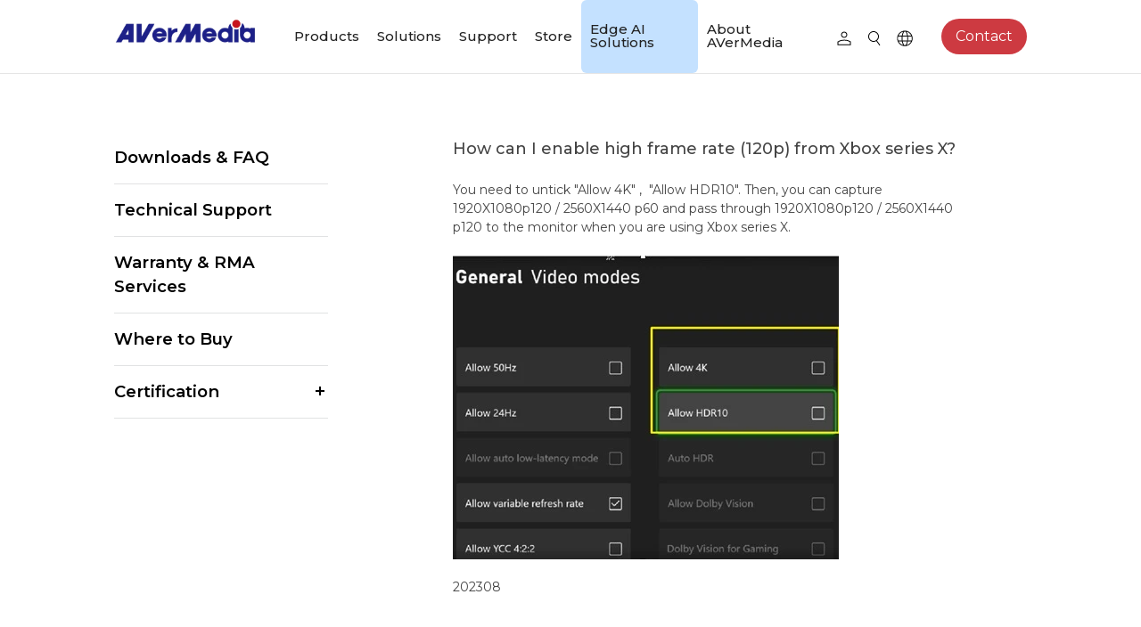

--- FILE ---
content_type: text/html; charset=UTF-8
request_url: https://www.avermedia.com/en/support/faq/Why-cant-I-set-1080p120-Pass-through-on-Xbox-series-X-yVW4mlkw-4DR1lPyV
body_size: 11468
content:
<!DOCTYPE html><html lang="en-US"><head><link rel="stylesheet" href="https://www.avermedia.com/en/assets/cache/5e3341ec904c6f3ec1d87ab476ce2a07.css" /><link rel="stylesheet" href="https://www.avermedia.com/en/assets/cache/d65a6fb34e427c5176d110fd6852a21a.css" /><title>Support | Faq | Why Cant I Set 1080p120 Pass Through On Xbox Series X Yvw4mlkw 4dr1lpyv | AVerMedia</title><meta http-equiv="Content-Type" content="text/html; charset=utf-8" /><meta http-equiv="X-UA-Compatible" content="IE=edge, chrome=1" /><meta name="robots" content="index, follow" /><meta name="viewport" content="width=device-width, initial-scale=1" /><meta name="mobile-web-app-capable" content="yes" /><meta name="apple-mobile-web-app-capable" content="yes" /><meta name="apple-mobile-web-app-title" content="Support | Faq | Why Cant I Set 1080p120 Pass Through On Xbox Series X Yvw4mlkw 4dr1lpyv | AVerMedia" /><meta name="format-detection" content="telephone=no" /><!-- ::Begin Fav and touch icons:: --><link href="https://www.avermedia.com/en/files/large/02c12acfb325023c46ffa1618a83cc5f.png" rel="shortcut icon" /><!-- ::End Fav and touch icons:: --><style type="text/css">:root{--plt-primary:#c8242c;--plt-secondary:#7357ff;--plt-light:#ffffff;--plt-dark:#444444;--plt-header-font:#000000;--plt-header-bgn:#FFFFFF;--plt-header-nav-highlight:#000000;--plt-footer-font:#FFFFFF;--plt-footer-bgn:#232020;--plt-ui-bgn-color:#ffffff;--plt-ui-text-color:#000000;--plt-bag-bgn-color:#FFFFFF;--plt-bag-text-color:#000000;--plt-bag-card-bgn-color:#FFFFFF;--plt-bag-card-text-color:#000000;--plt-bag-count-bgn-color:#000000;--plt-bag-count-text-color:#FFFFFF;--plt-page-bgn-color:#ffffff;--plt-page-text-color:#000000;--plt-tip-text-color:#ff6200;--plt-btn-text-color:#ffffff;--plt-btn-bgn-color-primary:#c22630;--plt-form-elm-bgn-color:#ffffff;--plt-form-elm-text-color:#000000;--content-max-width:80%;--container-max-width:inherit;--layout-column-padding:15px;--layout-container-x-padding:5%;--layout-fullwidth-container-xpadding:30px;}</style><style type="text/css">._plt-set{--set-title:var(--plt-primary);--set-paragraph:var(--plt-dark);--set-bg:var(--plt-set-bg-customize);--set-btn-text:var(--plt-light);--set-btn-bg:var(--plt-primary);}._plt-set2{--set-title:var(--plt-light);--set-paragraph:var(--plt-light);--set-bg:var(--plt-set2-bg-customize);--set-btn-text:var(--plt-dark);--set-btn-bg:var(--plt-light);}._plt-set3{--set-title:var(--plt-light);--set-paragraph:var(--plt-light);--set-bg:var(--plt-primary);--set-btn-text:var(--plt-primary);--set-btn-bg:var(--plt-light);}._plt-set4{--set-title:var(--plt-light);--set-paragraph:var(--plt-light);--set-bg:var(--plt-secondary);--set-btn-text:var(--plt-secondary);--set-btn-bg:var(--plt-light);}._plt-set5{--set-title:var(--plt-set5-title-customize);--set-paragraph:var(--plt-set5-paragraph-customize);--set-bg:var(--plt-dark);--set-btn-text:var(--plt-light);--set-btn-bg:var(--plt-secondary);}._plt-set6{--set-title:var(--plt-light);--set-paragraph:var(--plt-light);--set-bg:var(--plt-dark);--set-btn-text:var(--plt-light);--set-btn-bg:var(--plt-primary);}:root{--plt-set-bg-customize:#ffffff;--plt-set2-bg-customize:#333333;--plt-set5-title-customize:#000000;--plt-set5-paragraph-customize:#333333;}</style><link href="https://fonts.googleapis.com/css2?family=Montserrat:wght@400;700&display=swap" rel="stylesheet" /><link href="https://fonts.googleapis.com/css2?family=Montserrat:wght@400;700&display=swap" rel="stylesheet" /><style type="text/css">:root{--font-family--body:'Montserrat';--font-family--title:'Montserrat';}body{font-family:var(--font-family--body);}h1,h2,h3,h4,h5,h6{font-family:var(--font-family--title);}._block_section h1,._h1,._p1,._block_section .p1,._block_section ._clip_p1{font-size:2.625rem;}._block_section h2,._h2,._p2,._block_section .p2,._block_section ._clip_p2{font-size:2rem;}._block_section h3,._h3,._p3,._block_section .p3,._block_section ._clip_p3{font-size:1.5rem;}._block_section h4,._h4,._p4,._block_section .p4,._block_section ._clip_p4{font-size:1.125rem;}._block_section h5,._h5,._p5,._block_section .p5,._block_section ._clip_p5{font-size:0.875rem;}._block_section p{font-size:0.875rem;}._block_section h6,._h6,._p6,._block_section .p6,._block_section ._clip_p6{font-size:0.75rem;}body{font-size:0.8125rem;}</style><script>
  var logger = function() {
    var oldConsole = {
      log: null,
      warn: null
    };

    var pub = {};

    pub.enableLogger = function enableLogger() {
      for (var k in oldConsole)
      {
        if (oldConsole[k] == null) break;
        if (window['console'][k] != undefined) window['console'][k] = oldConsole[k];
      }
    };

    pub.disableLogger = function disableLogger() {
      for (var k in oldConsole)
      {
        if (window['console'][k] != undefined)
        {
          oldConsole[k] = window['console'][k];
          window['console'][k] = function() {};
        }
      }
    };

    return pub;
  }();

      logger.disableLogger();
  </script><!-- ::Begin vendors-top scripts:: --><script src="https://www.avermedia.com/en/vendors/jquery-3.5.1/jquery-3.5.1.min.js"></script><script src="https://www.avermedia.com/en/vendors/jquery.cookie/jquery.cookie.min.js"></script><link rel="canonical" href="https://www.avermedia.com/en/support/faq/Why-cant-I-set-1080p120-Pass-through-on-Xbox-series-X-yVW4mlkw-4DR1lPyV" /><meta vmid="og:title" name="og:title" content="Support | Faq | Why Cant I Set 1080p120 Pass Through On Xbox Series X Yvw4mlkw 4dr1lpyv | AVerMedia" data-vue-meta="true" /><meta vmid="og:type" property="og:type" content="website" data-vue-meta="true" /><meta vmid="og:url" property="og:url" content="https://www.avermedia.com/en/support/faq/Why-cant-I-set-1080p120-Pass-through-on-Xbox-series-X-yVW4mlkw-4DR1lPyV" data-vue-meta="true" /><meta vmid="og:site_name" property="og:site_name" content="AVerMedia" data-vue-meta="true" /><style type="text/css">@media (min-width:768px){._header_brand__logo{min-width:160px;min-height:50px;}}</style><script src="https://www.avermedia.com/en/vendors/greensock/gsap.min.js"></script><script src="https://www.avermedia.com/en/vendors/greensock/ScrollTrigger.min.js"></script><script src="https://www.avermedia.com/en/vendors/highlight/11.4.0/highlight.min.js"></script><script>hljs.highlightAll();</script><!-- ::End vendors-top scripts:: --><script src="https://www.avermedia.com/en/assets/cache/5612eccb449ab64da5429fec0f80fd0d.js"></script><!-- ::Begin IE6 - 8 load file:: -->
<!--[if lt IE 9]><script type="text/javascript">
    $(function(){
      noSupportAlert("#000", "content/");
    });
  </script><![endif]-->
<!-- ::End IE6 - 8 load file:: --><style>input[type="date"]::before{content:attr(placeholder);position:absolute;min-width:100px;background-color:#fff;}input[type="date"].filled::before{content:"" !important;}</style><link rel="stylesheet" href="https://avtweb-black.s3.us-west-2.amazonaws.com/web3-css/web3-layout.css"><link rel="stylesheet" href="https://avtweb-black.s3.us-west-2.amazonaws.com/web3-css/web3.css"><script>
  (function(i,s,o,g,r,a,m){i['GoogleAnalyticsObject']=r;i[r]=i[r]||function(){
  (i[r].q=i[r].q||[]).push(arguments)},i[r].l=1*new Date();a=s.createElement(o),
  m=s.getElementsByTagName(o)[0];a.async=1;a.src=g;m.parentNode.insertBefore(a,m)
  })(window,document,'script','https://www.google-analytics.com/analytics.js','ga');

  ga('create', 'UA-64353599-1', 'auto');
  ga('send', 'pageview');
  </script><!-- Google Tag Manager --><script>(function(w,d,s,l,i){w[l]=w[l]||[];w[l].push({'gtm.start':
  new Date().getTime(),event:'gtm.js'});var f=d.getElementsByTagName(s)[0],
  j=d.createElement(s),dl=l!='dataLayer'?'&l='+l:'';j.async=true;j.src=
  'https://www.googletagmanager.com/gtm.js?id='+i+dl;f.parentNode.insertBefore(j,f);
  })(window,document,'script','dataLayer','GTM-5H4CW9J');</script><!-- End Google Tag Manager --><meta name="facebook-domain-verification" content="p8o4to9b6f5s28rgew8y0bjke73gpk" /><meta name='viewport' content='width=device-width, initial-scale=1.0, user-scalable=0' ><link href="https://www.avermedia.com/event/chatbot/css/index.css" rel="stylesheet"><link rel="stylesheet" href="https://avtweb-black.s3.us-west-2.amazonaws.com/css/e_shop.css" /><!--kiiiick--><style>._langList_select option,._langList_select optgroup{color:#222;}._sideNav_block,._frame_side{width:300px;max-width:300px;}._custom_girdList--row1 ._custom_gird{-ms-grid-rows:1fr 20px;grid-template-rows:repeat(1,1fr);}._custom_girdList--row1 ._custom_gird__item:hover ._custom_gird__title{background-color:rgba(94,84,163,0.6);}._custom_history ._block_container{max-width:1440px !important;}._custom_girdList ._block_container{max-width:1440px !important;}._header_container{max-width:1440px !important;}._header_nav > li ._header_subMenu > ul{padding-left:0 !important;padding-right:0 !important;}article:not(._custom_tpl-w100-ml0):not(._custom_tpl-w100-mr0):not(._block43):not(._block59):not(._block48):not(._block57):not(._block48):not(._block14):not(._block13):not(._block33):not(._block34):not(._block35) ._block_container{max-width:1440px !important;}article._custom_tpl__type2 ._clip_img__image{left:0 !important;top:0 !important;}</style><meta name="google-site-verification" content="aIIFTar8rwndRb3Tc6qlURw1hD4835kkyOR2xtCOmrA" /><meta name="google-site-verification" content="Y7NSM6-lahNsjP0MTd8QcHLMMb3sDKrYMlO0Piud1Jc" /><meta name="google-site-verification" content="gYcS5xDe5KVz2MP8snLp6iqKU_AEm_XZDVhNgrkWxdE" /><style type="text/css">._support_faqs__detailBtns{display:none;}</style><script type="text/javascript">
    (function(c,l,a,r,i,t,y){
        c[a]=c[a]||function(){(c[a].q=c[a].q||[]).push(arguments)};
        t=l.createElement(r);t.async=1;t.src="https://www.clarity.ms/tag/"+i;
        y=l.getElementsByTagName(r)[0];y.parentNode.insertBefore(t,y);
    })(window, document, "clarity", "script", "nxbkcr27u4");
</script><link rel="stylesheet" href="https://fonts.googleapis.com/css2?family=Material+Symbols+Outlined:opsz,wght,FILL,GRAD@20..48,100..700,0..1,-50..200" /><!--全部Outlined--><link rel="stylesheet" href="https://fonts.googleapis.com/css2?family=Material+Symbols+Rounded:opsz,wght,FILL,GRAD@20..48,100..700,0..1,-50..200" /><!--全部Rounded--><link rel="stylesheet" href="https://fonts.googleapis.com/css2?family=Material+Symbols+Sharp:opsz,wght,FILL,GRAD@20..48,100..700,0..1,-50..200" /><!--全部Sharp--><link rel="stylesheet" href="https://fonts.googleapis.com/css?family=Material+Icons|Material+Icons+Outlined|Material+Icons+Two+Tone|Material+Icons+Round|Material+Icons+Sharp"><!--全部icon--><style>._footer_social__item a{opacity:1.0;}._block_section h5,._h5,._p5,._block_section .p5,._block_section ._clip_p5{}._productCard_info{text-align:center;}#productDetail-download-tab-swiper._tab_list{flex-wrap:wrap;}#productDetail-download-tab-swiper ._tab_item{padding:0.5rem;}@media screen and (min-width:800px){margin-right:0;}._header_nav > li.last a{color:#1d2088;bcakground:#f5f5f5;border-radius:100px;}.highlight-text{background-color:#C4E1FF;color:#FFFFFF;padding:10px 16px;border-radius:6px;font-size:18px;font-weight:bold;display:inline-block;}</style></head><body class=" _themeType _themeType__mainNav-display-2
_themeType__mainNav-type-6 _themeType__subNav-type-1 _themeOption_header__fontSize-- _themeOption_footer__fontSize--
_themeOption_buttonRadius--large _storeOption_productFilter--0
_storeOption_orderBuy__size--large _storeOption_orderBuy__type--outline _storeOption_product__CoverProportion--3-2 _storeOption_product_list--col-3 _storeOption_product_mobile_list--col-2 _themeOption_inputStyle-1 _themeType__mainNav--mid "><div class="_stickyFooter"><div id="js-sticky-footer-main" class="_stickyFooter__main"><script src="https://www.avermedia.com/en/assets/cache/0a71c16d632da1ea3844592781aef10b.js"></script><div id="js-headerGroup" class="_headerGroup _themeType__mainNav--mid"><div class="_headerGroup_wrap"><div id="js-header" class="_header"><div class="_header_container"><div class="_header_row"><div class="_header_col"><a class="_header_brand" href="https://www.avermedia.com/en/"><picture><source media="(max-width: 1000px)" srcset="https://www.avermedia.com/en/files/large/3eb720d8384c671ebbc75e004081bb1f.png"> <img class="_header_brand__logo" src="https://www.avermedia.com/en/files/large/3eb720d8384c671ebbc75e004081bb1f.png" alt="AVerMedia"></picture></a> <ul class="_header_nav"> <li class="first has_children"><a href="https://www.avermedia.com/en/products">Products</a><ul><li class="first has_children"><a href="https://www.avermedia.com/en/products/webcams">Webcams</a><ul><li class="first"><a href="https://www.avermedia.com/en/products/4k-uhd">4K UHD</a></li><li><a href="https://www.avermedia.com/en/products/1080-full-hd">1080 FULL HD</a></li><li class="nav-hidden-jp last"><a href="https://www.avermedia.com/en/products/kits">Kits</a></li></ul></li><li class="has_children"><a href="https://www.avermedia.com/en/products/capture">Capture/Converter</a><ul><li class="first"><a href="https://www.avermedia.com/en/products/4k-capture">4K Capture</a></li><li><a href="https://www.avermedia.com/en/products/1080p60-capture">1080p60 Capture</a></li><li class="nav-hidden-jp"><a href="https://www.avermedia.com/en/products/av-s-capture">AV / S Video Capture</a></li><li><a href="https://www.avermedia.com/en/products/dslr-capture">DSLR / Camcorder capture</a></li><li class="last"><a href="https://www.avermedia.com/en/products/video-converter">Video Converter</a></li></ul></li><li class="has_children"><a href="https://www.avermedia.com/en/products/audio">Audio</a><ul><li class="first"><a href="https://www.avermedia.com/en/products/speakerphones">Speakerphones</a></li><li class="nav-shop-us"><a href="https://www.avermedia.com/en/products/soundbars">Soundbars</a></li><li><a href="https://www.avermedia.com/en/products/microphones">Microphones</a></li><li class="nav-hidden-jp"><a href="https://www.avermedia.com/en/products/wireless-microphone">Wireless Microphone</a></li><li class="last"><a href="https://www.avermedia.com/en/products/accessories">Accessories</a></li></ul></li><li class="has_children"><a href="https://www.avermedia.com/en/products/control-center">Control Center</a><ul><li class="single"><a href="https://www.avermedia.com/en/products/control-center">Creator Central</a></li></ul></li><li class="has_children"><a href="https://www.avermedia.com/en/products/video-bar">Video Bar</a><ul><li class="single"><a href="https://www.avermedia.com/en/products/video-bar">Mingle Bar</a></li></ul></li><li class="has_children"><a href="https://www.avermedia.com/en/products/Streaming-Expansion-Station">Streaming Expansion Station</a><ul><li class="first"><a href="https://www.avermedia.com/en/products/Video-Station">Video Product</a></li><li class="last"><a href="https://www.avermedia.com/en/products/Audio-Station">Audio Product</a></li></ul></li><li class="last has_children"><a href="https://www.avermedia.com/en/products/software">Software</a><ul><li class="single"><a href="https://www.avermedia.com/en/products/streaming-software">Streaming Software</a></li></ul></li></ul></li><li class="has_children"><a href="https://www.avermedia.com/en/solution">Solutions</a><ul><li class="single has_children"><strong >Workspaces</strong><ul><li class="first"><a href="https://www.avermedia.com/en/solution?nav=products-of-the-month">Products of the Month</a></li><li><a href="https://www.avermedia.com/en/solution?nav=game-streamer">Game Streamer</a></li><li><a href="https://www.avermedia.com/en/solution?nav=video-content-creator">Video Content Creator</a></li><li><a href="https://www.avermedia.com/en/solution?nav=work-from-home">Work From Home</a></li><li><a href="https://www.avermedia.com/en/solution?nav=education">Education</a></li><li><a href="https://www.avermedia.com/en/solution?nav=master-for-streaming">How To</a></li><li class="last"><a href="https://www.avermedia.com/en/solution?nav=corporate">Corporate</a></li></ul></li></ul></li><li class="has_children"><a href="https://www.avermedia.com/en/support/download-and-faq">Support</a><ul><li class="single has_children"><a href="https://www.avermedia.com/en/support/download-and-faq">Support</a><ul><li class="first"><a href="https://www.avermedia.com/en/support/download-and-faq">Downloads &amp; FAQ</a></li><li><a href="https://www.avermedia.com/en/support/technical">Technical Support</a></li><li><a href="https://www.avermedia.com/en/support/services">Warranty &amp; RMA Services</a></li><li><a href="https://www.avermedia.com/en/support/where-to-buy">Where to Buy</a></li><li class="last"><a href="https://www.avermedia.com/en/support/download-and-faq"> Certification</a></li></ul></li></ul></li><li class="nav-shop-tw"><a href="https://shop.avermedia.com/tw/" target="_blank" rel="noopener noreferrer">Store</a></li><li class="nav-shop-us"><a href="https://shop-us.avermedia.com/">Store</a></li><li class="highlight-text"><a href="https://professional.avermedia.com/">Edge AI Solutions</a></li><li class="last has_children"><a href="https://www.avermedia.com/en/about">About AVerMedia</a><ul><li class="single has_children"><strong >About AVerMedia</strong><ul><li class="first"><a href="https://www.avermedia.com/en/about">About AVerMedia</a></li><li><a href="https://www.avermedia.com/en/contact-us">Contact Us</a></li><li class="nav-noshow"><a href="http://ir.avermedia.com/irwebsite_c/" target="_blank" rel="noopener noreferrer">投資人關係</a></li><li><a href="https://www.avermedia.com/en/esg-responsibility">ESG &amp; CSR</a></li><li class="nav-noshow last"><a href="https://www.avermedia.com/en/recruiting">Recruiting</a></li></ul></li></ul></li> </ul> <ul class="_header_tools"> <li id="js-login-button" class="_header_tools__item"> <a class="_header_tools__link" href="https://www.avermedia.com/en/login"> <span class="_header_tools__linkIcon"> <img class="js-svg" src="/en/addons/theme_addons/theme_lib/img/svg/icon-member.svg" alt="Account"> </span> </a> </li> <li class="_header_tools__item"> <span class="_header_tools__link" data-toggle="modal" data-target="#js-modalSearch"> <img class="js-svg" src="/en/addons/theme_addons/theme_lib/img/svg/icon-search.svg" alt="Search"> </span> </li> <li class="_header_tools__item"><div class="_langList"><span class="_langList_icon"> <img class="js-svg" src="/en/addons/theme_addons/theme_lib/img/svg/icon-lang.svg" alt="Language"> </span> <select class="js-setLang _langList_select"> <option value="https://www.avermedia.com/?cy=cn" class="_footer_bottom__langItem" >China (中国) / 简体中文</option> <option value="https://www.avermedia.com/?cy=fr" class="_footer_bottom__langItem" >France / Français</option> <option value="https://www.avermedia.com/?cy=de" class="_footer_bottom__langItem" >Germany (Deutschland) / Deutsch</option> <option value="https://www.avermedia.com/?cy=jp" class="_footer_bottom__langItem" >Japan (日本) / 日本語</option> <option value="https://www.avermedia.com/?cy=kr" class="_footer_bottom__langItem" >South Korea (대한민국) / 한글</option> <option value="https://www.avermedia.com/?cy=es" class="_footer_bottom__langItem" >Spain (España) / Español</option> <option value="https://www.avermedia.com/?cy=tw" class="_footer_bottom__langItem" >Taiwan (台灣) / 繁體中文</option> <option value="https://www.avermedia.com/?cy=th" class="_footer_bottom__langItem" >Thailand (ไทย) / ไทย</option> <option value="https://www.avermedia.com/?cy=gb" class="_footer_bottom__langItem" >United Kingdom / English</option> <option value="https://www.avermedia.com/?cy=us" class="_footer_bottom__langItem" selected>United States / English</option> </select></div></li> </ul> <ul class="_plt-set _header_action _plt-set"> <li class="single"><a href="https://www.avermedia.com/en/support/contact" class="_clip_btnLink">Contact</a></li> </ul><div class="_header_mobileToggle"><span class="_header_mobileToggle__icon" data-toggle="modal" data-target="#js-modal-nav"> <img class="js-svg" src="/en/addons/theme_addons/theme_lib/img/svg/icon-toggle.svg" alt="Mobile nav"> </span></div></div></div></div></div></div></div><script src="https://www.avermedia.com/en/assets/cache/f438144cd07c62f1e14a1292638a54d6.js"></script><!-- Begin main --><div class="_stickyFooter__mainContent"><div class="_unit_header"><div class="_unit_header__container">SUPPORT</div></div><div id="js-frame" class="_frame _frame--type-1 _frame--sideNav"><nav id="js-sideNav" class="_sideNav _sideNav--blockCollapse _frame_side _frame_side--maxw_sm"><div id="js-sideNav-block" class="_sideNav_block"><div class="_sideNav_container"><ul class="_nav"> <li class="first"><div class="_sideNav_title"><a href="https://www.avermedia.com/en/support/download-and-faq" >Downloads &amp; FAQ</a><span></span></div></li> <li class=""><div class="_sideNav_title"><a href="https://www.avermedia.com/en/support/technical" >Technical Support</a><span></span></div></li> <li class=""><div class="_sideNav_title"><a href="https://www.avermedia.com/en/support/services" >Warranty &amp; RMA Services</a><span></span></div></li> <li class=""><div class="_sideNav_title"><a href="https://www.avermedia.com/en/support/where-to-buy" >Where to Buy</a><span></span></div></li> <li class="last has_children"><div class="_sideNav_title"><strong >Certification</strong><span></span></div><ul> <li class="first"> <a class="_sideNav_item" href="https://www.avermedia.com/en/barco-clickshare-solutions" >Barco</a> </li> <li class=""> <a class="_sideNav_item" href="https://www.avermedia.com/en/works-with-chromebook" >Chromebook</a> </li> <li class="last"> <a class="_sideNav_item" href="https://www.avermedia.com/en/zoom-conferencing" >Zoom</a> </li> </ul> </li> </ul></div></div></nav><div id="js-sideNav-block-mobile" class="_sideNav_block--mobile"><div class="_form_elm"><div class="_form_elm__main"><select id="js-sideNav-select" class="_form_elm__field" > <option selected disabled>Select Page</option> <option value="Downloads &amp; FAQ" data-url="https://www.avermedia.com/en/support/download-and-faq" >Downloads &amp; FAQ</option> <option value="Technical Support" data-url="https://www.avermedia.com/en/support/technical" >Technical Support</option> <option value="Warranty &amp; RMA Services" data-url="https://www.avermedia.com/en/support/services" >Warranty &amp; RMA Services</option> <option value="Where to Buy" data-url="https://www.avermedia.com/en/support/where-to-buy" >Where to Buy</option> <optgroup label="Certification"> <option value="Barco" data-url="https://www.avermedia.com/en/barco-clickshare-solutions" >Barco</option> <option value="Chromebook" data-url="https://www.avermedia.com/en/works-with-chromebook" >Chromebook</option> <option value="Zoom" data-url="https://www.avermedia.com/en/zoom-conferencing" >Zoom</option> </optgroup> </select><div class="_form_elm__style"></div></div></div></div><script src="https://www.avermedia.com/en/assets/cache/530fbe4c2e16543a4aefe0ee484f4459.js"></script><div class="_frame_main _frame_main--loader"><article class="_block43 _plt-set" data-ver="1" data-config='{"type":"block","name":"block43"}' id="block-99f1d112-9e12-4166-81e2-f1ee74d5cf6d" style=""><div class="_block_section" style="justify-content: center; padding-top: 5%; padding-bottom: 0%;"><div class="_block_container" style="width: 90%; max-width: 90%;"><div class="_block_wrap"><div class="_block_item" data-insertable="false"><div class="_clip_code" data-ver="1" data-deletable="" data-config='{"type":"code"}' id="item-1dbf834c-c012-4317-9845-681e6d6582ab"><div class="_clip_code__wrapper"><!-- main content --><div class="_custom"><style>.feedback_option{width:100%;}.feedback_option input[type="checkbox"]{vertical-align:middle;}._support_faqs__detailBtns{margin-top:3rem;display:flex;flex-wrap:wrap;align-items:center;}._support_faqs__detailBtns ._clip_txt{flex-basis:100%;margin-bottom:1rem;}._support_faqs__detailBtns ._clip_btn_group{width:100%;display:flex;}._support_faqs__detailBtns ._clip_btn{flex-basis:50%;margin-right:0;}._support_faqs__detailBtns ._clip_btn > button{min-width:100px;margin-right:.5rem;white-space:nowrap;}._support_faqs__customerService{margin:3rem var(--layout-container-x-padding) 0;display:flex;flex-direction:row;}._support_faqs__customerService svg{margin-right:1rem;width:150px;}._support_faqs__customerService a{color:var(--plt-primary) !important;}@media (min-width:768px){._support_faqs__detailBtns ._clip_txt{flex-basis:auto;margin-bottom:0;}._support_faqs__detailBtns ._clip_btn_group{margin-left:20px;width:auto;}._support_faqs__detailBtns ._clip_btn{flex-basis:auto;}._support_faqs__customerService svg{width:60px;}}@media (max-width:1000px){._support_faqs__detailBtns ._clip_btn > button{width:100%;}}</style><div class="_support"><div class="_support_body p5"><div class="_support_faq__detail"><h4 class="_support_faq__detailTitle">How can I enable high frame rate (120p) from Xbox series X?</h4><br /><p>You need to untick "Allow 4K" ,&nbsp; "Allow HDR10". Then, you can capture 1920X1080p120 / 2560X1440 p60 and pass through 1920X1080p120 / 2560X1440 p120 to the monitor when you are using Xbox series X.<br /><br /><img alt="" data-pyroimage="true" src="https://www.avermedia.com/en/files/large/31fe63776cd5617" /><br /><br />202308</p></div><div id="feedback"></div></div></div><script src="https://www.avermedia.com/en/assets/cache/27e2344a96583b9b332ea3dad7b02868.js"></script><script src="https://www.avermedia.com/en/assets/cache/83c8d65256c224f338181c4fb17e70c4.js"></script></div><!-- main content --></div><style>._pageBuilderFrame ._custom{padding:60px;border:3px solid red;text-align:center;}._pageBuilderFrame ._custom::before{content:'客制項目勿刪';display:block;font-size:'24px';color:red;}</style><script>console.log('jquery is ready!');</script></div></div></div></div></div></article><article class="_block19 _plt-set" data-ver="1" data-config='{"type":"block","name":"block19"}' id="block-9bc96db9-f5da-40f8-8288-b69b6283b82e" style=""><div class="_block_section" style="justify-content:center;padding-top:1rem;padding-bottom:1rem;"><div data-ver="4" class="_clip_bg" data-deletable="false" data-config='{"type":"bg"}' id="item-60fa87b7-a418-4444-b6d8-b62f2c421531"><div class="_clip_bgContainer"></div></div><div class="_block_container" style="width:80%"><div class="_block_wrap"><div class="_block_item" data-insertable="true"><div class="_clip_spacer" data-ver="1" data-deletable="" data-config='{"type":"spacer"}' id="clip-6541737e-1dc3-4928-96a6-aa10298358ab"><div style="height:30px;"></div></div></div></div></div></div></article></div></div></div><!-- End main --></div><footer class="_footer _footer--default _footer--paddingY-md "><div class="_footer_top"><div class="_footer_top__container"><div class="_footer_top__row"><div class="_footer_top__col _footer_top__col--sitemap"><div class="_footer_sitemap _footer_sitemap--collapse"><ul id="js-footer-sitemap-list" class="_footer_sitemap__list" > <li class="first has_children"><strong >About AVerMedia</strong><ul><li class="first"><a href="https://www.avermedia.com/en/about">About AVerMedia</a></li><li><a href="https://www.avermedia.com/en/contact-us">Contact Us</a></li><li class="nav-show-TW"><a href="http://ir.avermedia.com/irwebsite_c/" target="_blank" rel="noopener noreferrer">投資人關係</a></li><li class="last"><a href="https://www.avermedia.com/en/esg-responsibility">ESG &amp; CSR</a></li></ul></li><li class="has_children"><strong >Media</strong><ul><li class="first"><a href="https://www.avermedia.com/en/media/news">Press</a></li><li><a href="https://www.avermedia.com/en/media/reviews">Media Review Articles</a></li><li><a href="https://www.avermedia.com/en/media/videos?video_category=reviews">Creator Review Videos</a></li><li><a href="https://www.avermedia.com/en/media/videos?video_category=trailers">Official Product Videos</a></li><li><a href="https://www.avermedia.com/en/media/videos?video_category=tutorials">Product Tutorial Videos</a></li><li class="last"><a href="https://www.avermedia.com/en/media/awards">Awards</a></li></ul></li><li class="has_children"><strong >Support</strong><ul><li class="first"><a href="https://www.avermedia.com/en/support/download-and-faq">Downloads &amp; FAQ</a></li><li><a href="https://www.avermedia.com/en/support/technical">Technical Support</a></li><li><a href="https://www.avermedia.com/en/support/services">Warranty &amp; RMA Services</a></li><li><a href="https://www.avermedia.com/en/support/where-to-buy">Where to Buy</a></li><li class="nav-show-jp last"><a href="https://www.avermedia.com/en/eol">EOL</a></li></ul></li><li class="last has_children"><strong >Other</strong><ul><li class="nav-hidden-jp first"><a href="https://www.avermedia.com/en/blog">Blog</a></li><li><a href="https://www.avermedia.com/en/solution">Workspace</a></li><li class="nav-shop-us"><a href="https://shop-us.avermedia.com/">Store</a></li><li class="nav-shop-tw"><a href="https://shop.avermedia.com/" target="_blank" rel="noopener noreferrer">Store</a></li><li><a href="https://www.avermedia.com/en/support/contact">Business Inquiry</a></li><li class="nav-hidden-jp"><a href="https://www.avermedia.com/event/avermedia_member_club" target="_blank" rel="noopener noreferrer" data-labels="Member,membership">AVerMedia Member Club</a></li><li><a href="https://www.avermedia.com/partner-portal" target="_blank" rel="noopener noreferrer">AVerMedia Partner Portal</a></li><li><a href="https://www.avermedia.com/en/strategic-partners">Strategic Partner</a></li><li class="nav-shop-us"><a href="https://www.avermedia.com/us/TAA">TAA Compliance</a></li><li class="nav-shop-us"><a href="https://www.avermedia.com/us/NDAA">NDAA Compliance</a></li><li><a href="https://www.avermedia.com/privacy">Privacy Policy</a></li><li class="last"><a href="https://www.avermedia.com/terms-of-service"> Terms of Service</a></li></ul></li> </ul></div></div><div class="_footer_top__col"><div class="_footer_social"><div class="_footer_social__list"><div class="_footer_social__item"><a href="https://www.facebook.com/AVerMedia/" target="_blank" class="_footer_social__link"> <img src="https://www.avermedia.com/en/files/large/cc25277c10c3c8e8ada4eb202f041681.svg" alt="fb"/> </a></div><div class="_footer_social__item"><a href="https://www.linkedin.com/company/avermedia-technologies" target="_blank" class="_footer_social__link"> <img src="https://www.avermedia.com/en/files/large/c8f37d6ae75045dd318f1fac593ff6a7.svg" alt="linkedin"/> </a></div><div class="_footer_social__item"><a href="https://twitter.com/avermedia" target="_blank" class="_footer_social__link"> <img src="https://www.avermedia.com/en/files/large/e0816d2e1df175b510e42b5119965019.svg" alt="twitter"/> </a></div><div class="_footer_social__item"><a href="https://www.youtube.com/user/avermediagamerzone" target="_blank" class="_footer_social__link"> <img src="https://www.avermedia.com/en/files/large/534c8a5a25b8a7f670c324c5030ee5ca.svg" alt="youtube"/> </a></div><div class="_footer_social__item"><a href="https://www.reddit.com/r/AverMedia/" target="_blank" class="_footer_social__link"> <img src="https://www.avermedia.com/en/files/large/9ce5cbac32b795d9a116fd0407ddc35d.svg" alt="reddit"/> </a></div></div></div></div></div></div></div><div class="_footer_bottom"><div class="_footer_bottom__container"><div class="_footer_bottom__row"><div class="_footer_bottom__col _footer_bottom__col--break"><div class="_footer_bottom__lang _footer_bottom__lang--support_countries"><div class="_langList"><span class="_langList_icon"> <img class="js-svg" src="/en/addons/theme_addons/theme_lib/img/svg/icon-lang.svg" alt="Language"> </span> <select class="js-setLang _langList_select"> <option value="https://www.avermedia.com/?cy=cn" class="_footer_bottom__langItem" >China (中国) / 简体中文</option> <option value="https://www.avermedia.com/?cy=fr" class="_footer_bottom__langItem" >France / Français</option> <option value="https://www.avermedia.com/?cy=de" class="_footer_bottom__langItem" >Germany (Deutschland) / Deutsch</option> <option value="https://www.avermedia.com/?cy=jp" class="_footer_bottom__langItem" >Japan (日本) / 日本語</option> <option value="https://www.avermedia.com/?cy=kr" class="_footer_bottom__langItem" >South Korea (대한민국) / 한글</option> <option value="https://www.avermedia.com/?cy=es" class="_footer_bottom__langItem" >Spain (España) / Español</option> <option value="https://www.avermedia.com/?cy=tw" class="_footer_bottom__langItem" >Taiwan (台灣) / 繁體中文</option> <option value="https://www.avermedia.com/?cy=th" class="_footer_bottom__langItem" >Thailand (ไทย) / ไทย</option> <option value="https://www.avermedia.com/?cy=gb" class="_footer_bottom__langItem" >United Kingdom / English</option> <option value="https://www.avermedia.com/?cy=us" class="_footer_bottom__langItem" selected>United States / English</option> </select></div></div><cite class="_footer_bottom__copyright"> Copyright © AVerMedia. </cite></div></div></div></div></footer><script src="https://www.avermedia.com/en/assets/cache/37c87830cfe5585d24286f7ca8b2ce13.js"></script><div id="js-modal-nav" class="modal fade _modalNav header_menu_mobile_collapse"><div class="modal-dialog _modalNav_dialog"><div class="modal-content _modalNav_content"><ul class="_modalNav_content__header"> <li class="first has_children"><a href="https://www.avermedia.com/en/products">Products</a><ul><li class="first has_children"><a href="https://www.avermedia.com/en/products/webcams">Webcams</a><ul><li class="first"><a href="https://www.avermedia.com/en/products/4k-uhd">4K UHD</a></li><li><a href="https://www.avermedia.com/en/products/1080-full-hd">1080 FULL HD</a></li><li class="nav-hidden-jp last"><a href="https://www.avermedia.com/en/products/kits">Kits</a></li></ul></li><li class="has_children"><a href="https://www.avermedia.com/en/products/capture">Capture/Converter</a><ul><li class="first"><a href="https://www.avermedia.com/en/products/4k-capture">4K Capture</a></li><li><a href="https://www.avermedia.com/en/products/1080p60-capture">1080p60 Capture</a></li><li class="nav-hidden-jp"><a href="https://www.avermedia.com/en/products/av-s-capture">AV / S Video Capture</a></li><li><a href="https://www.avermedia.com/en/products/dslr-capture">DSLR / Camcorder capture</a></li><li class="last"><a href="https://www.avermedia.com/en/products/video-converter">Video Converter</a></li></ul></li><li class="has_children"><a href="https://www.avermedia.com/en/products/audio">Audio</a><ul><li class="first"><a href="https://www.avermedia.com/en/products/speakerphones">Speakerphones</a></li><li class="nav-shop-us"><a href="https://www.avermedia.com/en/products/soundbars">Soundbars</a></li><li><a href="https://www.avermedia.com/en/products/microphones">Microphones</a></li><li class="nav-hidden-jp"><a href="https://www.avermedia.com/en/products/wireless-microphone">Wireless Microphone</a></li><li class="last"><a href="https://www.avermedia.com/en/products/accessories">Accessories</a></li></ul></li><li class="has_children"><a href="https://www.avermedia.com/en/products/control-center">Control Center</a><ul><li class="single"><a href="https://www.avermedia.com/en/products/control-center">Creator Central</a></li></ul></li><li class="has_children"><a href="https://www.avermedia.com/en/products/video-bar">Video Bar</a><ul><li class="single"><a href="https://www.avermedia.com/en/products/video-bar">Mingle Bar</a></li></ul></li><li class="has_children"><a href="https://www.avermedia.com/en/products/Streaming-Expansion-Station">Streaming Expansion Station</a><ul><li class="first"><a href="https://www.avermedia.com/en/products/Video-Station">Video Product</a></li><li class="last"><a href="https://www.avermedia.com/en/products/Audio-Station">Audio Product</a></li></ul></li><li class="last has_children"><a href="https://www.avermedia.com/en/products/software">Software</a><ul><li class="single"><a href="https://www.avermedia.com/en/products/streaming-software">Streaming Software</a></li></ul></li></ul></li><li class="has_children"><a href="https://www.avermedia.com/en/solution">Solutions</a><ul><li class="single has_children"><strong >Workspaces</strong><ul><li class="first"><a href="https://www.avermedia.com/en/solution?nav=products-of-the-month">Products of the Month</a></li><li><a href="https://www.avermedia.com/en/solution?nav=game-streamer">Game Streamer</a></li><li><a href="https://www.avermedia.com/en/solution?nav=video-content-creator">Video Content Creator</a></li><li><a href="https://www.avermedia.com/en/solution?nav=work-from-home">Work From Home</a></li><li><a href="https://www.avermedia.com/en/solution?nav=education">Education</a></li><li><a href="https://www.avermedia.com/en/solution?nav=master-for-streaming">How To</a></li><li class="last"><a href="https://www.avermedia.com/en/solution?nav=corporate">Corporate</a></li></ul></li></ul></li><li class="has_children"><a href="https://www.avermedia.com/en/support/download-and-faq">Support</a><ul><li class="single has_children"><a href="https://www.avermedia.com/en/support/download-and-faq">Support</a><ul><li class="first"><a href="https://www.avermedia.com/en/support/download-and-faq">Downloads &amp; FAQ</a></li><li><a href="https://www.avermedia.com/en/support/technical">Technical Support</a></li><li><a href="https://www.avermedia.com/en/support/services">Warranty &amp; RMA Services</a></li><li><a href="https://www.avermedia.com/en/support/where-to-buy">Where to Buy</a></li><li class="last"><a href="https://www.avermedia.com/en/support/download-and-faq"> Certification</a></li></ul></li></ul></li><li class="nav-shop-tw"><a href="https://shop.avermedia.com/tw/" target="_blank" rel="noopener noreferrer">Store</a></li><li class="nav-shop-us"><a href="https://shop-us.avermedia.com/">Store</a></li><li class="highlight-text"><a href="https://professional.avermedia.com/">Edge AI Solutions</a></li><li class="last has_children"><a href="https://www.avermedia.com/en/about">About AVerMedia</a><ul><li class="single has_children"><strong >About AVerMedia</strong><ul><li class="first"><a href="https://www.avermedia.com/en/about">About AVerMedia</a></li><li><a href="https://www.avermedia.com/en/contact-us">Contact Us</a></li><li class="nav-noshow"><a href="http://ir.avermedia.com/irwebsite_c/" target="_blank" rel="noopener noreferrer">投資人關係</a></li><li><a href="https://www.avermedia.com/en/esg-responsibility">ESG &amp; CSR</a></li><li class="nav-noshow last"><a href="https://www.avermedia.com/en/recruiting">Recruiting</a></li></ul></li></ul></li> </ul><div class="_modalNav_content__lang"><div class="_langList"><span class="_langList_icon"> <img class="js-svg" src="/en/addons/theme_addons/theme_lib/img/svg/icon-lang.svg" alt="Language"> </span> <select class="js-setLang _langList_select"> <option value="https://www.avermedia.com/?cy=cn" class="_footer_bottom__langItem" >China (中国) / 简体中文</option> <option value="https://www.avermedia.com/?cy=fr" class="_footer_bottom__langItem" >France / Français</option> <option value="https://www.avermedia.com/?cy=de" class="_footer_bottom__langItem" >Germany (Deutschland) / Deutsch</option> <option value="https://www.avermedia.com/?cy=jp" class="_footer_bottom__langItem" >Japan (日本) / 日本語</option> <option value="https://www.avermedia.com/?cy=kr" class="_footer_bottom__langItem" >South Korea (대한민국) / 한글</option> <option value="https://www.avermedia.com/?cy=es" class="_footer_bottom__langItem" >Spain (España) / Español</option> <option value="https://www.avermedia.com/?cy=tw" class="_footer_bottom__langItem" >Taiwan (台灣) / 繁體中文</option> <option value="https://www.avermedia.com/?cy=th" class="_footer_bottom__langItem" >Thailand (ไทย) / ไทย</option> <option value="https://www.avermedia.com/?cy=gb" class="_footer_bottom__langItem" >United Kingdom / English</option> <option value="https://www.avermedia.com/?cy=us" class="_footer_bottom__langItem" selected>United States / English</option> </select></div></div></div></div><button class="_modalNav_close" type="button" data-dismiss="modal">×</button></div><script src="https://www.avermedia.com/en/assets/cache/6a1b9cd655afedeb7856668c2a774d74.js"></script><div id="js-search-app"><search id="js-search" inline-template><div id="js-modalSearch" class="modal fade _modalSearch"><div class="modal-dialog _modalSearch_dialog"><div class="modal-content _modalSearch_content"><form class="_search" @submit.prevent="searchFormHandler"><div class="_search_container _form_elm"><div class="_search_field _search_field--first _form_elm__main"><div class="_search_field _search_field--full"><input type="text" name="search" placeholder="Please enter a search keyword" class="_search_field__input" ref="inputKeywords" required ></div><div class="_search_send"><button class="_search_send__btn" type="submit"> <!-- <span class="_search_send__txt">Search</span> --> <span class="_search_send__icon"> <img src="/en/addons/theme_addons/theme_lib/img/svg/icon-search.svg" alt="Search"> </span> </button></div></div><div class="_search_checkBar row mt-4"><div class="_search_check col-auto my-1"><div class="_form_elm _form_elm--checkbox"><input id="search-product" type="radio" name="type" value="product" required> <label for="search-product" class="_form_elm__label"> <span class="_form_elm__labelIcon"></span> <span class="_form_elm__labelName"> <span>Product</span> </span> </label></div></div><div class="_search_check col-auto my-1"><div class="_form_elm _form_elm--checkbox"><input id="search-blog" type="radio" name="type" value="blog" required> <label for="search-blog" class="_form_elm__label"> <span class="_form_elm__labelIcon"></span> <span class="_form_elm__labelName"> <span>Blog Posts</span> </span> </label></div></div></div></div></form></div></div></div></search></div></div><div class="_backtop"><a class="_backtop_link"><span class="_backtop_btn"></span></a></div><script src="https://www.avermedia.com/en/assets/cache/e0efc472de04f3b21dcbc14657365b46.js"></script><!-- ::Begin vendors scripts:: --><script src="https://www.avermedia.com/en/assets/cache/34d9453ed72edf2fc799646e8e544930.js"></script><!-- ::plt 2.0:: --><script src="https://www.avermedia.com/en/assets/cache/809ad7d39a829394cae1c764dd2d8aa2.js"></script><!-- ::End vendors scripts:: --> <!-- ::Begin site scripts:: --><script src="https://www.avermedia.com/en/assets/cache/3266bf539823b3acebbe728dec1d23ee.js"></script><!-- ::End site scripts:: --><script>
  var SETTINGS = {
    site_name: `AVerMedia`,
    site_slogan: `AI.STREAMING`,
    site_logo: `https://www.avermedia.com/en/files/large/3eb720d8384c671ebbc75e004081bb1f.png`,
    site_footer_copy: `Copyright © AVerMedia.`,
    meta_topic: `AVerMedia strives to create cutting-edge technology. In terms of content creation, video collaboration, and Edge AI, AVerMedia provides a variety of products including capture cards, webcams, microphones, embedded systems, and more.`,
    currency: `TWD.`,
    currency_code: `TWD`,
    bcscale_set: `0`
  };

  var AUTO_LANGUAGE = `en`;
  var BASE_URI = `/en/`;
  var PYRO_GTLD = `en`;
  var PYRO_GTLD_BASE_URL = `https://www.avermedia.com/`;
  var THEME_URL = `https://www.avermedia.com/en/addons/default/themes/avermedia/`;
  var CDN_URL = `https://www.avermedia.com/en/vendors/`;
  var THEME_NAME = `Avermedia`;
  var THEME_LIB_URL = `https://www.avermedia.com/en/addons/theme_addons/theme_lib/`;
  var PRODUCT_DETAIL_URL = `https://www.avermedia.com/en/product/detail/`;
  var SITE_URL = `https://www.avermedia.com/en/`;
  var SITE_NAME = `AVerMedia`;
  var COOKIE_PREFIX = `default_`;
  var ENVIRONMENT = `production`;
  var SHOPPING_MODULE_ON = `false`;
  var SHOPPING_BAG = `0`;
  var ADD_PRODUCT_OPEN_SHOPPING_BAG = `0`;
  var RETURN_PROCESS_ON = `0`;
  var CANCEL_PROCESS_ON = `0`;
  var USER_VERIFY_TO_CHECKOUT_ON = `0`;
  var PRODUCT_INVENTORY_REMIND = `0`;
  var PRODUCT_INVENTORY_LIMIT = `5`;
  var ORDER_PRODUCT_ADD_LIMIT = `10`;
  var ORDER_PRODUCT_LIST_LIMIT = `60`;
  var ORDER_PRODUCT_LIST_COL = `3`;
  var ORDER_PRODUCT_LIST_GUTTER = `gutterMd`;
  var BOOKING_LIST_GUTTER = `gutterSm`;
  var ORDER_PRODUCT_COVER_PROPROTION = `3-2`;
  var ORDER_PRODUCT_COVER_HOVER = `0`;
  var ORDER_BUY_AT = `1`;
  var ORDER_BUY_SIZE = `large`;
  var ORDER_ENABLE_RECEIPT = `1`;
  var ORDER_PRODUCT_COVER_BORDER = `0`;
  var USER_LOGINED_IN = `false`;
  var WORKS_COVER_RATIO = `0-0`;
  var BLOG_COVER_RATIO = `16-9`;
  var ORDER_GALLERY_LAYOUT = `noThumbGallery`;
  var CURRENCY_CHANGE = `0`;
  var SUPPORT_CURRENCIES = `{"twd":{"code":"TWD","symbol":"TWD.","decimals":0}}`;
  var ORDER_LOADMORE_TYPE = `0`;
  var SIDENAV_COLLASPE = `_sideNav--blockCollapse`;
  var MOBILE_ADDTOBAG = `1`;
  var MOBILE_BUY = ``;
  var BLOG_DATE_FORMAT = `numberDateTime`;
  var WORKS_DATE_FORMAT = `numberDateTime`;
  var NEWS_DATE_FORMAT = `numberDateTime`;
  var PRODUCT_TAG_ALIGN = `0`;
  var BLOG_TAG_ALIGN = `0`;
  var WORKS_TAG_ALIGN = `left`;

  var _helper, _tracking, _common, _msg, _global, _cart, _readmore;

  var _tracking = new SITE.Tracking({
        debug : false,
        driver: ['fbpixel', 'ga', 'gagtag'],
      eventTarget: '.js-tracking'
  });

  $(function () {
    _helper = new SITE.Helper();

    _msg = new SITE.Message({
      langCode: 'en'
    });
  });
</script><script src="https://www.avermedia.com/en/assets/cache/e05f74e041187fbf9e88b0ff55e0217c.js"></script><script>
  // Add shared js
  var _global = {};
  var _productDetail = {};
  var _headerGroup = {};
</script><!-- ::End sites scripts:: --><script>
  $(function() {
    $('input[type="date"]').bind('input', function() {
      if (this.value == '')
      {
        $(this).removeClass('filled');
      }
      else
      {
        $(this).addClass('filled');
      }
    }).bind('click', function() {
      this.showPicker();
    });
  });
</script><script src="https://www.avermedia.com/en/assets/cache/284afbbcd5536975d5bdd7f0b1b67367.js"></script><style>.grecaptcha-badge{display:none !important;visibility:hidden !important;}</style><script src="https://www.recaptcha.net/recaptcha/api.js?render=6LeOXKAbAAAAAO_dHiJHB1m4S0uWlxKpbLI6ZbYg" async defer></script><script>
    $(function() {
      function initRecaptcha(action, callback) {
        try
        {
          grecaptcha.ready(function() {
            grecaptcha
              .execute('6LeOXKAbAAAAAO_dHiJHB1m4S0uWlxKpbLI6ZbYg', { action: action })
              .then(function(token) {
                if (callback != undefined) callback(token);
              });
          });
        }
        catch (err)
        {
          console.log(err);
        }
      }
      
      $('body').on('submit.recaptcha_v3', 'form.js-reCAPTCHA-form', function(e, callback) {
        e.preventDefault();
        e.stopPropagation();

        var $el = $(e.currentTarget),
            action = $el.data('action'),
            mode = $el.data('mode');

        if (callback != undefined) mode = '';
        if (mode == 'callback') return;
        
        initRecaptcha(action, function(token) {
          if (callback != undefined)
          {
            callback(token);
          }
          else
          {
            $el.find('input[name="recaptcha_token"]').remove();
            $el.append('<input type="hidden" name="recaptcha_token" value="' + token + '" />');

            e.currentTarget.submit();
          }
        });
      });

      function checkRecaptchaFormExist()
      {
        var cnt = 0, limit = 20;

        var interval = setInterval(function()
        {
          if (cnt >= limit) clearInterval(interval);

          var $form = $('form.js-reCAPTCHA-form');
          
          if ($form.length > 0)
          {
            var $target = $('[type="submit"]', $form);
            
            if ($target.parent('._loader').length > 0) $target = $target.parent('._loader');

            if ($target.parent('.buttons').length > 0) $target = $target.parent('.buttons');

            if ($target.length > 0 && ! $form.hasClass('_recaptcha_ready'))
            {
              $form.addClass('_recaptcha_ready');

              var $exist_statement_txt = $form.find('._recaptcha_v3_statement__txt');
              
              if ($exist_statement_txt.length > 0)
              {
                $exist_statement_txt.html('<p class="p6 _p6">This site is protected by reCAPTCHA and the Google <a href="https://policies.google.com/privacy" target="_blank">Privacy Policy</a> and <a href="https://policies.google.com/terms" target="_blank">Terms of Service</a> apply.<br/>By clicking on SUBMIT, you agree to AVerMedia <a target="_blank" href="https://www.avermedia.com/privacy">Privacy Policy</a></p>');
              }
              else
              {
                $target.wrap('<div class="_recaptcha_v3_statement__con">');
                $target.addClass('_recaptcha_v3_statement__btn');
                $target.after('<div class="_recaptcha_v3_statement__txt"><p class="p6 _p6">This site is protected by reCAPTCHA and the Google <a href="https://policies.google.com/privacy" target="_blank">Privacy Policy</a> and <a href="https://policies.google.com/terms" target="_blank">Terms of Service</a> apply.<br/>By clicking on SUBMIT, you agree to AVerMedia <a target="_blank" href="https://www.avermedia.com/privacy">Privacy Policy</a></p></div>');

                if ($target.parents('._clip_contact_pyro__btnContainer').length > 0)
                {
                  var align = $target.parents('._clip_contact_pyro__btnContainer').css('justify-content');
                  if (align != undefined && align != '')
                  {
                    $target.parent('._recaptcha_v3_statement__con').css('justify-content', align);
                    if (align == 'flex-start') align = 'left';
                    if (align == 'flex-end') align = 'right';
                    $target.parent('._recaptcha_v3_statement__con').find('._recaptcha_v3_statement__txt').css('text-align', align);
                  }
                }
              }
              
              clearInterval(interval);
            }
          }

          cnt++;
        }, 100);
      }

      checkRecaptchaFormExist();

      $(window).bind('popstate.recaptcha_v3', function() {
        checkRecaptchaFormExist();
      });
    });
  </script><script src="https://s3-us-west-2.amazonaws.com/avtweb-black/js/product_layout_web3.js"></script><!--chatbot--><script>

(function (m, a, v, e, n, o, i, d) {
  n = m.createElement(a);
  n.async = true;
  n.src = "https://app.mavenoid.com/embedded/embedded.js";
  o = m.getElementsByTagName(a)[0];
  o.parentNode.insertBefore(n, o);
  v[e] = v[e] || [];
})(document, "script", window, "mavenoid");

var { href } = window.location;
/*
var allowedPopUpPages = [
  "https://www.avermedia.com/tw/", "https://www.avermedia.com/fr/", "https://www.avermedia.com/de/", "https://www.avermedia.co.jp/", "https://www.avermedia.com/kr/", "https://www.avermedia.com/es/", "https://www.avermedia.com/th/", "https://www.avermedia.com/uk/", "https://www.avermedia.com/", "https://www.avermedia.com/tw/support/technical", "https://www.avermedia.com/fr/support/technical", "https://www.avermedia.com/de/support/technical", "https://www.avermedia.co.jp/support/technical", "https://www.avermedia.com/kr/support/technical", "https://www.avermedia.com/es/support/technical", "https://www.avermedia.com/th/support/technical", "https://www.avermedia.com/uk/support/technical", "https://www.avermedia.com/support/technical"
];
*/
var allowedPopUpPages = [
  "https://www.avermedia.com/tw/support/technical", "https://www.avermedia.com/fr/support/technical", "https://www.avermedia.com/de/support/technical", "https://www.avermedia.co.jp/support/technical", "https://www.avermedia.com/kr/support/technical", "https://www.avermedia.com/es/support/technical", "https://www.avermedia.com/th/support/technical", "https://www.avermedia.com/uk/support/technical", "https://www.avermedia.com/support/technical"
];

mavenoid.push({
  event: "assistant-mount",
  clientId: allowedPopUpPages.includes(href.split("?")[0].split("#")[0]) // Remove any query or hash strings
    ? "ma_7tsic4rk59_ejl06mnj8tph0b41dt9q76mo9e004dq68svd" // Client ID for touchpoint with open by default enabled
    : "ma_7kcakml2u5_a4bgtd1cfi34b0sn2l8r3bcm5g1mb0433ppm", // Client ID for touchpoint with open by default disabled
});

</script><!-- Google Tag Manager (noscript) --><noscript><iframe src="https://www.googletagmanager.com/ns.html?id=GTM-5H4CW9J"height="0" width="0" style="display:none;visibility:hidden"></iframe></noscript><!-- End Google Tag Manager (noscript) --></body></html>

--- FILE ---
content_type: text/css
request_url: https://avtweb-black.s3.us-west-2.amazonaws.com/web3-css/web3-layout.css
body_size: 468
content:
@import url('https://avtweb-black.s3.us-west-2.amazonaws.com/web3-css/default_style.css');
@import url('https://avtweb-black.s3.us-west-2.amazonaws.com/web3-css/products_style.css');
@import url('https://avtweb-black.s3.us-west-2.amazonaws.com/web3-css/products_vc_style.css');
@import url('https://avtweb-black.s3.us-west-2.amazonaws.com/web3-css/solution_style.css');
@import url('https://avtweb-black.s3.us-west-2.amazonaws.com/web3-css/new-website_style.css');

--- FILE ---
content_type: text/css
request_url: https://avtweb-black.s3.us-west-2.amazonaws.com/web3-css/default_style.css
body_size: 79102
content:
@charset "UTF-8";
@import https: //fonts.googleapis.com/css?family=Noto+Sans+TC:100,300,400,500,700,900&display=swap;@import https://fonts.googleapis.com/css?family=Noto+Sans+SC:100,300,400,500,700,900&display=swap;@import https://fonts.googleapis.com/css?family=Noto+Sans+JP&display=swap;@import https://fonts.googleapis.com/css?family=Montserrat:100,100i,200,200i,300,300i,400,400i,500,500i,600,600i,700,700i,800,800i,900,900i&display=swap;@import https://fonts.googleapis.com/css?family=Noto+Sans+TC:100,300,400,500,700,900&display=swap;@import https://fonts.googleapis.com/css?family=Noto+Sans+SC:100,300,400,500,700,900&display=swap;@import https://fonts.googleapis.com/css?family=Noto+Sans+JP&display=swap;@import https://fonts.googleapis.com/css?family=Montserrat:100,100i,200,200i,300,300i,400,400i,500,500i,600,600i,700,700i,800,800i,900,900i&display=swap;@font-face{font-family:'FontAwesome';src:url(//s3-us-west-2.amazonaws.com/avtweb-black/fonts/FontAwesome/fontawesome-webfont.eot?v=4.7.0);src:url(//s3-us-west-2.amazonaws.com/avtweb-black/fonts/FontAwesome/fontawesome-webfont.eot?#iefix&v=4.7.0) format("embedded-opentype"),url(//s3-us-west-2.amazonaws.com/avtweb-black/fonts/FontAwesome/fontawesome-webfont.woff2?v=4.7.0) format("woff2"),url(//s3-us-west-2.amazonaws.com/avtweb-black/fonts/FontAwesome/fontawesome-webfont.woff?v=4.7.0) format("woff"),url(//s3-us-west-2.amazonaws.com/avtweb-black/fonts/FontAwesome/fontawesome-webfont.ttf?v=4.7.0) format("truetype"),url(//s3-us-west-2.amazonaws.com/avtweb-black/fonts/FontAwesome/fontawesome-webfont.svg?v=4.7.0#fontawesomeregular) format("svg");font-weight:400;font-style:normal}.fa{display:inline-block;font:normal normal normal 14px/1 FontAwesome!important;font-size:inherit;text-rendering:auto;-webkit-font-smoothing:antialiased;-moz-osx-font-smoothing:grayscale}.fa-lg{font-size:1.33333333em;line-height:.75em;vertical-align:-15%}.fa-2x{font-size:2em}.fa-3x{font-size:3em}.fa-4x{font-size:4em}.fa-5x{font-size:5em}.fa-fw{width:1.28571429em;text-align:center}.fa-ul{padding-left:0;margin-left:2.14285714em;list-style-type:none}.fa-ul>li{position:relative}.fa-li{position:absolute;left:-2.14285714em;width:2.14285714em;top:.14285714em;text-align:center}.fa-li.fa-lg{left:-1.85714286em}.fa-border{padding:.2em .25em .15em;border:solid .08em #eee;border-radius:.1em}.fa-pull-left{float:left}.fa-pull-right{float:right}.fa.fa-pull-left{margin-right:.3em}.fa.fa-pull-right{margin-left:.3em}.pull-right{float:right}.pull-left{float:left}.fa.pull-left{margin-right:.3em}.fa.pull-right{margin-left:.3em}.fa-spin{-webkit-animation:fa-spin 2s infinite linear;animation:fa-spin 2s infinite linear}.fa-pulse{-webkit-animation:fa-spin 1s infinite steps(8);animation:fa-spin 1s infinite steps(8)}@-webkit-keyframes fa-spin{0%{-webkit-transform:rotate(0deg);transform:rotate(0deg)}100%{-webkit-transform:rotate(359deg);transform:rotate(359deg)}}@keyframes fa-spin{0%{-webkit-transform:rotate(0deg);transform:rotate(0deg)}100%{-webkit-transform:rotate(359deg);transform:rotate(359deg)}}.fa-rotate-90{-ms-filter:progid:DXImageTransform.Microsoft.BasicImage(rotation=1);-webkit-transform:rotate(90deg);-ms-transform:rotate(90deg);transform:rotate(90deg)}.fa-rotate-180{-ms-filter:progid:DXImageTransform.Microsoft.BasicImage(rotation=2);-webkit-transform:rotate(180deg);-ms-transform:rotate(180deg);transform:rotate(180deg)}.fa-rotate-270{-ms-filter:progid:DXImageTransform.Microsoft.BasicImage(rotation=3);-webkit-transform:rotate(270deg);-ms-transform:rotate(270deg);transform:rotate(270deg)}.fa-flip-horizontal{-ms-filter:progid:DXImageTransform.Microsoft.BasicImage(rotation=0,mirror=1);-webkit-transform:scale(-1,1);-ms-transform:scale(-1,1);transform:scale(-1,1)}.fa-flip-vertical{-ms-filter:progid:DXImageTransform.Microsoft.BasicImage(rotation=2,mirror=1);-webkit-transform:scale(1,-1);-ms-transform:scale(1,-1);transform:scale(1,-1)}:root .fa-rotate-90,:root .fa-rotate-180,:root .fa-rotate-270,:root .fa-flip-horizontal,:root .fa-flip-vertical{filter:none}.fa-stack{position:relative;display:inline-block;width:2em;height:2em;line-height:2em;vertical-align:middle}.fa-stack-1x,.fa-stack-2x{position:absolute;left:0;width:100%;text-align:center}.fa-stack-1x{line-height:inherit}.fa-stack-2x{font-size:2em}.fa-inverse{color:#fff}.fa-glass:before{content:"\f000"}.fa-music:before{content:"\f001"}.fa-search:before{content:"\f002"}.fa-envelope-o:before{content:"\f003"}.fa-heart:before{content:"\f004"}.fa-star:before{content:"\f005"}.fa-star-o:before{content:"\f006"}.fa-user:before{content:"\f007"}.fa-film:before{content:"\f008"}.fa-th-large:before{content:"\f009"}.fa-th:before{content:"\f00a"}.fa-th-list:before{content:"\f00b"}.fa-check:before{content:"\f00c"}.fa-remove:before,.fa-close:before,.fa-times:before{content:"\f00d"}.fa-search-plus:before{content:"\f00e"}.fa-search-minus:before{content:"\f010"}.fa-power-off:before{content:"\f011"}.fa-signal:before{content:"\f012"}.fa-gear:before,.fa-cog:before{content:"\f013"}.fa-trash-o:before{content:"\f014"}.fa-home:before{content:"\f015"}.fa-file-o:before{content:"\f016"}.fa-clock-o:before{content:"\f017"}.fa-road:before{content:"\f018"}.fa-download:before{content:"\f019"}.fa-arrow-circle-o-down:before{content:"\f01a"}.fa-arrow-circle-o-up:before{content:"\f01b"}.fa-inbox:before{content:"\f01c"}.fa-play-circle-o:before{content:"\f01d"}.fa-rotate-right:before,.fa-repeat:before{content:"\f01e"}.fa-refresh:before{content:"\f021"}.fa-list-alt:before{content:"\f022"}.fa-lock:before{content:"\f023"}.fa-flag:before{content:"\f024"}.fa-headphones:before{content:"\f025"}.fa-volume-off:before{content:"\f026"}.fa-volume-down:before{content:"\f027"}.fa-volume-up:before{content:"\f028"}.fa-qrcode:before{content:"\f029"}.fa-barcode:before{content:"\f02a"}.fa-tag:before{content:"\f02b"}.fa-tags:before{content:"\f02c"}.fa-book:before{content:"\f02d"}.fa-bookmark:before{content:"\f02e"}.fa-print:before{content:"\f02f"}.fa-camera:before{content:"\f030"}.fa-font:before{content:"\f031"}.fa-bold:before{content:"\f032"}.fa-italic:before{content:"\f033"}.fa-text-height:before{content:"\f034"}.fa-text-width:before{content:"\f035"}.fa-align-left:before{content:"\f036"}.fa-align-center:before{content:"\f037"}.fa-align-right:before{content:"\f038"}.fa-align-justify:before{content:"\f039"}.fa-list:before{content:"\f03a"}.fa-dedent:before,.fa-outdent:before{content:"\f03b"}.fa-indent:before{content:"\f03c"}.fa-video-camera:before{content:"\f03d"}.fa-photo:before,.fa-image:before,.fa-picture-o:before{content:"\f03e"}.fa-pencil:before{content:"\f040"}.fa-map-marker:before{content:"\f041"}.fa-adjust:before{content:"\f042"}.fa-tint:before{content:"\f043"}.fa-edit:before,.fa-pencil-square-o:before{content:"\f044"}.fa-share-square-o:before{content:"\f045"}.fa-check-square-o:before{content:"\f046"}.fa-arrows:before{content:"\f047"}.fa-step-backward:before{content:"\f048"}.fa-fast-backward:before{content:"\f049"}.fa-backward:before{content:"\f04a"}.fa-play:before{content:"\f04b"}.fa-pause:before{content:"\f04c"}.fa-stop:before{content:"\f04d"}.fa-forward:before{content:"\f04e"}.fa-fast-forward:before{content:"\f050"}.fa-step-forward:before{content:"\f051"}.fa-eject:before{content:"\f052"}.fa-chevron-left:before{content:"\f053"}.fa-chevron-right:before{content:"\f054"}.fa-plus-circle:before{content:"\f055"}.fa-minus-circle:before{content:"\f056"}.fa-times-circle:before{content:"\f057"}.fa-check-circle:before{content:"\f058"}.fa-question-circle:before{content:"\f059"}.fa-info-circle:before{content:"\f05a"}.fa-crosshairs:before{content:"\f05b"}.fa-times-circle-o:before{content:"\f05c"}.fa-check-circle-o:before{content:"\f05d"}.fa-ban:before{content:"\f05e"}.fa-arrow-left:before{content:"\f060"}.fa-arrow-right:before{content:"\f061"}.fa-arrow-up:before{content:"\f062"}.fa-arrow-down:before{content:"\f063"}.fa-mail-forward:before,.fa-share:before{content:"\f064"}.fa-expand:before{content:"\f065"}.fa-compress:before{content:"\f066"}.fa-plus:before{content:"\f067"}.fa-minus:before{content:"\f068"}.fa-asterisk:before{content:"\f069"}.fa-exclamation-circle:before{content:"\f06a"}.fa-gift:before{content:"\f06b"}.fa-leaf:before{content:"\f06c"}.fa-fire:before{content:"\f06d"}.fa-eye:before{content:"\f06e"}.fa-eye-slash:before{content:"\f070"}.fa-warning:before,.fa-exclamation-triangle:before{content:"\f071"}.fa-plane:before{content:"\f072"}.fa-calendar:before{content:"\f073"}.fa-random:before{content:"\f074"}.fa-comment:before{content:"\f075"}.fa-magnet:before{content:"\f076"}.fa-chevron-up:before{content:"\f077"}.fa-chevron-down:before{content:"\f078"}.fa-retweet:before{content:"\f079"}.fa-shopping-cart:before{content:"\f07a"}.fa-folder:before{content:"\f07b"}.fa-folder-open:before{content:"\f07c"}.fa-arrows-v:before{content:"\f07d"}.fa-arrows-h:before{content:"\f07e"}.fa-bar-chart-o:before,.fa-bar-chart:before{content:"\f080"}.fa-twitter-square:before{content:"\f081"}.fa-facebook-square:before{content:"\f082"}.fa-camera-retro:before{content:"\f083"}.fa-key:before{content:"\f084"}.fa-gears:before,.fa-cogs:before{content:"\f085"}.fa-comments:before{content:"\f086"}.fa-thumbs-o-up:before{content:"\f087"}.fa-thumbs-o-down:before{content:"\f088"}.fa-star-half:before{content:"\f089"}.fa-heart-o:before{content:"\f08a"}.fa-sign-out:before{content:"\f08b"}.fa-linkedin-square:before{content:"\f08c"}.fa-thumb-tack:before{content:"\f08d"}.fa-external-link:before{content:"\f08e"}.fa-sign-in:before{content:"\f090"}.fa-trophy:before{content:"\f091"}.fa-github-square:before{content:"\f092"}.fa-upload:before{content:"\f093"}.fa-lemon-o:before{content:"\f094"}.fa-phone:before{content:"\f095"}.fa-square-o:before{content:"\f096"}.fa-bookmark-o:before{content:"\f097"}.fa-phone-square:before{content:"\f098"}.fa-twitter:before{content:"\f099"}.fa-facebook-f:before,.fa-facebook:before{content:"\f09a"}.fa-github:before{content:"\f09b"}.fa-unlock:before{content:"\f09c"}.fa-credit-card:before{content:"\f09d"}.fa-feed:before,.fa-rss:before{content:"\f09e"}.fa-hdd-o:before{content:"\f0a0"}.fa-bullhorn:before{content:"\f0a1"}.fa-bell:before{content:"\f0f3"}.fa-certificate:before{content:"\f0a3"}.fa-hand-o-right:before{content:"\f0a4"}.fa-hand-o-left:before{content:"\f0a5"}.fa-hand-o-up:before{content:"\f0a6"}.fa-hand-o-down:before{content:"\f0a7"}.fa-arrow-circle-left:before{content:"\f0a8"}.fa-arrow-circle-right:before{content:"\f0a9"}.fa-arrow-circle-up:before{content:"\f0aa"}.fa-arrow-circle-down:before{content:"\f0ab"}.fa-globe:before{content:"\f0ac"}.fa-wrench:before{content:"\f0ad"}.fa-tasks:before{content:"\f0ae"}.fa-filter:before{content:"\f0b0"}.fa-briefcase:before{content:"\f0b1"}.fa-arrows-alt:before{content:"\f0b2"}.fa-group:before,.fa-users:before{content:"\f0c0"}.fa-chain:before,.fa-link:before{content:"\f0c1"}.fa-cloud:before{content:"\f0c2"}.fa-flask:before{content:"\f0c3"}.fa-cut:before,.fa-scissors:before{content:"\f0c4"}.fa-copy:before,.fa-files-o:before{content:"\f0c5"}.fa-paperclip:before{content:"\f0c6"}.fa-save:before,.fa-floppy-o:before{content:"\f0c7"}.fa-square:before{content:"\f0c8"}.fa-navicon:before,.fa-reorder:before,.fa-bars:before{content:"\f0c9"}.fa-list-ul:before{content:"\f0ca"}.fa-list-ol:before{content:"\f0cb"}.fa-strikethrough:before{content:"\f0cc"}.fa-underline:before{content:"\f0cd"}.fa-table:before{content:"\f0ce"}.fa-magic:before{content:"\f0d0"}.fa-truck:before{content:"\f0d1"}.fa-pinterest:before{content:"\f0d2"}.fa-pinterest-square:before{content:"\f0d3"}.fa-google-plus-square:before{content:"\f0d4"}.fa-google-plus:before{content:"\f0d5"}.fa-money:before{content:"\f0d6"}.fa-caret-down:before{content:"\f0d7"}.fa-caret-up:before{content:"\f0d8"}.fa-caret-left:before{content:"\f0d9"}.fa-caret-right:before{content:"\f0da"}.fa-columns:before{content:"\f0db"}.fa-unsorted:before,.fa-sort:before{content:"\f0dc"}.fa-sort-down:before,.fa-sort-desc:before{content:"\f0dd"}.fa-sort-up:before,.fa-sort-asc:before{content:"\f0de"}.fa-envelope:before{content:"\f0e0"}.fa-linkedin:before{content:"\f0e1"}.fa-rotate-left:before,.fa-undo:before{content:"\f0e2"}.fa-legal:before,.fa-gavel:before{content:"\f0e3"}.fa-dashboard:before,.fa-tachometer:before{content:"\f0e4"}.fa-comment-o:before{content:"\f0e5"}.fa-comments-o:before{content:"\f0e6"}.fa-flash:before,.fa-bolt:before{content:"\f0e7"}.fa-sitemap:before{content:"\f0e8"}.fa-umbrella:before{content:"\f0e9"}.fa-paste:before,.fa-clipboard:before{content:"\f0ea"}.fa-lightbulb-o:before{content:"\f0eb"}.fa-exchange:before{content:"\f0ec"}.fa-cloud-download:before{content:"\f0ed"}.fa-cloud-upload:before{content:"\f0ee"}.fa-user-md:before{content:"\f0f0"}.fa-stethoscope:before{content:"\f0f1"}.fa-suitcase:before{content:"\f0f2"}.fa-bell-o:before{content:"\f0a2"}.fa-coffee:before{content:"\f0f4"}.fa-cutlery:before{content:"\f0f5"}.fa-file-text-o:before{content:"\f0f6"}.fa-building-o:before{content:"\f0f7"}.fa-hospital-o:before{content:"\f0f8"}.fa-ambulance:before{content:"\f0f9"}.fa-medkit:before{content:"\f0fa"}.fa-fighter-jet:before{content:"\f0fb"}.fa-beer:before{content:"\f0fc"}.fa-h-square:before{content:"\f0fd"}.fa-plus-square:before{content:"\f0fe"}.fa-angle-double-left:before{content:"\f100"}.fa-angle-double-right:before{content:"\f101"}.fa-angle-double-up:before{content:"\f102"}.fa-angle-double-down:before{content:"\f103"}.fa-angle-left:before{content:"\f104"}.fa-angle-right:before{content:"\f105"}.fa-angle-up:before{content:"\f106"}.fa-angle-down:before{content:"\f107"}.fa-desktop:before{content:"\f108"}.fa-laptop:before{content:"\f109"}.fa-tablet:before{content:"\f10a"}.fa-mobile-phone:before,.fa-mobile:before{content:"\f10b"}.fa-circle-o:before{content:"\f10c"}.fa-quote-left:before{content:"\f10d"}.fa-quote-right:before{content:"\f10e"}.fa-spinner:before{content:"\f110"}.fa-circle:before{content:"\f111"}.fa-mail-reply:before,.fa-reply:before{content:"\f112"}.fa-github-alt:before{content:"\f113"}.fa-folder-o:before{content:"\f114"}.fa-folder-open-o:before{content:"\f115"}.fa-smile-o:before{content:"\f118"}.fa-frown-o:before{content:"\f119"}.fa-meh-o:before{content:"\f11a"}.fa-gamepad:before{content:"\f11b"}.fa-keyboard-o:before{content:"\f11c"}.fa-flag-o:before{content:"\f11d"}.fa-flag-checkered:before{content:"\f11e"}.fa-terminal:before{content:"\f120"}.fa-code:before{content:"\f121"}.fa-mail-reply-all:before,.fa-reply-all:before{content:"\f122"}.fa-star-half-empty:before,.fa-star-half-full:before,.fa-star-half-o:before{content:"\f123"}.fa-location-arrow:before{content:"\f124"}.fa-crop:before{content:"\f125"}.fa-code-fork:before{content:"\f126"}.fa-unlink:before,.fa-chain-broken:before{content:"\f127"}.fa-question:before{content:"\f128"}.fa-info:before{content:"\f129"}.fa-exclamation:before{content:"\f12a"}.fa-superscript:before{content:"\f12b"}.fa-subscript:before{content:"\f12c"}.fa-eraser:before{content:"\f12d"}.fa-puzzle-piece:before{content:"\f12e"}.fa-microphone:before{content:"\f130"}.fa-microphone-slash:before{content:"\f131"}.fa-shield:before{content:"\f132"}.fa-calendar-o:before{content:"\f133"}.fa-fire-extinguisher:before{content:"\f134"}.fa-rocket:before{content:"\f135"}.fa-maxcdn:before{content:"\f136"}.fa-chevron-circle-left:before{content:"\f137"}.fa-chevron-circle-right:before{content:"\f138"}.fa-chevron-circle-up:before{content:"\f139"}.fa-chevron-circle-down:before{content:"\f13a"}.fa-html5:before{content:"\f13b"}.fa-css3:before{content:"\f13c"}.fa-anchor:before{content:"\f13d"}.fa-unlock-alt:before{content:"\f13e"}.fa-bullseye:before{content:"\f140"}.fa-ellipsis-h:before{content:"\f141"}.fa-ellipsis-v:before{content:"\f142"}.fa-rss-square:before{content:"\f143"}.fa-play-circle:before{content:"\f144"}.fa-ticket:before{content:"\f145"}.fa-minus-square:before{content:"\f146"}.fa-minus-square-o:before{content:"\f147"}.fa-level-up:before{content:"\f148"}.fa-level-down:before{content:"\f149"}.fa-check-square:before{content:"\f14a"}.fa-pencil-square:before{content:"\f14b"}.fa-external-link-square:before{content:"\f14c"}.fa-share-square:before{content:"\f14d"}.fa-compass:before{content:"\f14e"}.fa-toggle-down:before,.fa-caret-square-o-down:before{content:"\f150"}.fa-toggle-up:before,.fa-caret-square-o-up:before{content:"\f151"}.fa-toggle-right:before,.fa-caret-square-o-right:before{content:"\f152"}.fa-euro:before,.fa-eur:before{content:"\f153"}.fa-gbp:before{content:"\f154"}.fa-dollar:before,.fa-usd:before{content:"\f155"}.fa-rupee:before,.fa-inr:before{content:"\f156"}.fa-cny:before,.fa-rmb:before,.fa-yen:before,.fa-jpy:before{content:"\f157"}.fa-ruble:before,.fa-rouble:before,.fa-rub:before{content:"\f158"}.fa-won:before,.fa-krw:before{content:"\f159"}.fa-bitcoin:before,.fa-btc:before{content:"\f15a"}.fa-file:before{content:"\f15b"}.fa-file-text:before{content:"\f15c"}.fa-sort-alpha-asc:before{content:"\f15d"}.fa-sort-alpha-desc:before{content:"\f15e"}.fa-sort-amount-asc:before{content:"\f160"}.fa-sort-amount-desc:before{content:"\f161"}.fa-sort-numeric-asc:before{content:"\f162"}.fa-sort-numeric-desc:before{content:"\f163"}.fa-thumbs-up:before{content:"\f164"}.fa-thumbs-down:before{content:"\f165"}.fa-youtube-square:before{content:"\f166"}.fa-youtube:before{content:"\f167"}.fa-xing:before{content:"\f168"}.fa-xing-square:before{content:"\f169"}.fa-youtube-play:before{content:"\f16a"}.fa-dropbox:before{content:"\f16b"}.fa-stack-overflow:before{content:"\f16c"}.fa-instagram:before{content:"\f16d"}.fa-flickr:before{content:"\f16e"}.fa-adn:before{content:"\f170"}.fa-bitbucket:before{content:"\f171"}.fa-bitbucket-square:before{content:"\f172"}.fa-tumblr:before{content:"\f173"}.fa-tumblr-square:before{content:"\f174"}.fa-long-arrow-down:before{content:"\f175"}.fa-long-arrow-up:before{content:"\f176"}.fa-long-arrow-left:before{content:"\f177"}.fa-long-arrow-right:before{content:"\f178"}.fa-apple:before{content:"\f179"}.fa-windows:before{content:"\f17a"}.fa-android:before{content:"\f17b"}.fa-linux:before{content:"\f17c"}.fa-dribbble:before{content:"\f17d"}.fa-skype:before{content:"\f17e"}.fa-foursquare:before{content:"\f180"}.fa-trello:before{content:"\f181"}.fa-female:before{content:"\f182"}.fa-male:before{content:"\f183"}.fa-gittip:before,.fa-gratipay:before{content:"\f184"}.fa-sun-o:before{content:"\f185"}.fa-moon-o:before{content:"\f186"}.fa-archive:before{content:"\f187"}.fa-bug:before{content:"\f188"}.fa-vk:before{content:"\f189"}.fa-weibo:before{content:"\f18a"}.fa-renren:before{content:"\f18b"}.fa-pagelines:before{content:"\f18c"}.fa-stack-exchange:before{content:"\f18d"}.fa-arrow-circle-o-right:before{content:"\f18e"}.fa-arrow-circle-o-left:before{content:"\f190"}.fa-toggle-left:before,.fa-caret-square-o-left:before{content:"\f191"}.fa-dot-circle-o:before{content:"\f192"}.fa-wheelchair:before{content:"\f193"}.fa-vimeo-square:before{content:"\f194"}.fa-turkish-lira:before,.fa-try:before{content:"\f195"}.fa-plus-square-o:before{content:"\f196"}.fa-space-shuttle:before{content:"\f197"}.fa-slack:before{content:"\f198"}.fa-envelope-square:before{content:"\f199"}.fa-wordpress:before{content:"\f19a"}.fa-openid:before{content:"\f19b"}.fa-institution:before,.fa-bank:before,.fa-university:before{content:"\f19c"}.fa-mortar-board:before,.fa-graduation-cap:before{content:"\f19d"}.fa-yahoo:before{content:"\f19e"}.fa-google:before{content:"\f1a0"}.fa-reddit:before{content:"\f1a1"}.fa-reddit-square:before{content:"\f1a2"}.fa-stumbleupon-circle:before{content:"\f1a3"}.fa-stumbleupon:before{content:"\f1a4"}.fa-delicious:before{content:"\f1a5"}.fa-digg:before{content:"\f1a6"}.fa-pied-piper-pp:before{content:"\f1a7"}.fa-pied-piper-alt:before{content:"\f1a8"}.fa-drupal:before{content:"\f1a9"}.fa-joomla:before{content:"\f1aa"}.fa-language:before{content:"\f1ab"}.fa-fax:before{content:"\f1ac"}.fa-building:before{content:"\f1ad"}.fa-child:before{content:"\f1ae"}.fa-paw:before{content:"\f1b0"}.fa-spoon:before{content:"\f1b1"}.fa-cube:before{content:"\f1b2"}.fa-cubes:before{content:"\f1b3"}.fa-behance:before{content:"\f1b4"}.fa-behance-square:before{content:"\f1b5"}.fa-steam:before{content:"\f1b6"}.fa-steam-square:before{content:"\f1b7"}.fa-recycle:before{content:"\f1b8"}.fa-automobile:before,.fa-car:before{content:"\f1b9"}.fa-cab:before,.fa-taxi:before{content:"\f1ba"}.fa-tree:before{content:"\f1bb"}.fa-spotify:before{content:"\f1bc"}.fa-deviantart:before{content:"\f1bd"}.fa-soundcloud:before{content:"\f1be"}.fa-database:before{content:"\f1c0"}.fa-file-pdf-o:before{content:"\f1c1"}.fa-file-word-o:before{content:"\f1c2"}.fa-file-excel-o:before{content:"\f1c3"}.fa-file-powerpoint-o:before{content:"\f1c4"}.fa-file-photo-o:before,.fa-file-picture-o:before,.fa-file-image-o:before{content:"\f1c5"}.fa-file-zip-o:before,.fa-file-archive-o:before{content:"\f1c6"}.fa-file-sound-o:before,.fa-file-audio-o:before{content:"\f1c7"}.fa-file-movie-o:before,.fa-file-video-o:before{content:"\f1c8"}.fa-file-code-o:before{content:"\f1c9"}.fa-vine:before{content:"\f1ca"}.fa-codepen:before{content:"\f1cb"}.fa-jsfiddle:before{content:"\f1cc"}.fa-life-bouy:before,.fa-life-buoy:before,.fa-life-saver:before,.fa-support:before,.fa-life-ring:before{content:"\f1cd"}.fa-circle-o-notch:before{content:"\f1ce"}.fa-ra:before,.fa-resistance:before,.fa-rebel:before{content:"\f1d0"}.fa-ge:before,.fa-empire:before{content:"\f1d1"}.fa-git-square:before{content:"\f1d2"}.fa-git:before{content:"\f1d3"}.fa-y-combinator-square:before,.fa-yc-square:before,.fa-hacker-news:before{content:"\f1d4"}.fa-tencent-weibo:before{content:"\f1d5"}.fa-qq:before{content:"\f1d6"}.fa-wechat:before,.fa-weixin:before{content:"\f1d7"}.fa-send:before,.fa-paper-plane:before{content:"\f1d8"}.fa-send-o:before,.fa-paper-plane-o:before{content:"\f1d9"}.fa-history:before{content:"\f1da"}.fa-circle-thin:before{content:"\f1db"}.fa-header:before{content:"\f1dc"}.fa-paragraph:before{content:"\f1dd"}.fa-sliders:before{content:"\f1de"}.fa-share-alt:before{content:"\f1e0"}.fa-share-alt-square:before{content:"\f1e1"}.fa-bomb:before{content:"\f1e2"}.fa-soccer-ball-o:before,.fa-futbol-o:before{content:"\f1e3"}.fa-tty:before{content:"\f1e4"}.fa-binoculars:before{content:"\f1e5"}.fa-plug:before{content:"\f1e6"}.fa-slideshare:before{content:"\f1e7"}.fa-twitch:before{content:"\f1e8"}.fa-yelp:before{content:"\f1e9"}.fa-newspaper-o:before{content:"\f1ea"}.fa-wifi:before{content:"\f1eb"}.fa-calculator:before{content:"\f1ec"}.fa-paypal:before{content:"\f1ed"}.fa-google-wallet:before{content:"\f1ee"}.fa-cc-visa:before{content:"\f1f0"}.fa-cc-mastercard:before{content:"\f1f1"}.fa-cc-discover:before{content:"\f1f2"}.fa-cc-amex:before{content:"\f1f3"}.fa-cc-paypal:before{content:"\f1f4"}.fa-cc-stripe:before{content:"\f1f5"}.fa-bell-slash:before{content:"\f1f6"}.fa-bell-slash-o:before{content:"\f1f7"}.fa-trash:before{content:"\f1f8"}.fa-copyright:before{content:"\f1f9"}.fa-at:before{content:"\f1fa"}.fa-eyedropper:before{content:"\f1fb"}.fa-paint-brush:before{content:"\f1fc"}.fa-birthday-cake:before{content:"\f1fd"}.fa-area-chart:before{content:"\f1fe"}.fa-pie-chart:before{content:"\f200"}.fa-line-chart:before{content:"\f201"}.fa-lastfm:before{content:"\f202"}.fa-lastfm-square:before{content:"\f203"}.fa-toggle-off:before{content:"\f204"}.fa-toggle-on:before{content:"\f205"}.fa-bicycle:before{content:"\f206"}.fa-bus:before{content:"\f207"}.fa-ioxhost:before{content:"\f208"}.fa-angellist:before{content:"\f209"}.fa-cc:before{content:"\f20a"}.fa-shekel:before,.fa-sheqel:before,.fa-ils:before{content:"\f20b"}.fa-meanpath:before{content:"\f20c"}.fa-buysellads:before{content:"\f20d"}.fa-connectdevelop:before{content:"\f20e"}.fa-dashcube:before{content:"\f210"}.fa-forumbee:before{content:"\f211"}.fa-leanpub:before{content:"\f212"}.fa-sellsy:before{content:"\f213"}.fa-shirtsinbulk:before{content:"\f214"}.fa-simplybuilt:before{content:"\f215"}.fa-skyatlas:before{content:"\f216"}.fa-cart-plus:before{content:"\f217"}.fa-cart-arrow-down:before{content:"\f218"}.fa-diamond:before{content:"\f219"}.fa-ship:before{content:"\f21a"}.fa-user-secret:before{content:"\f21b"}.fa-motorcycle:before{content:"\f21c"}.fa-street-view:before{content:"\f21d"}.fa-heartbeat:before{content:"\f21e"}.fa-venus:before{content:"\f221"}.fa-mars:before{content:"\f222"}.fa-mercury:before{content:"\f223"}.fa-intersex:before,.fa-transgender:before{content:"\f224"}.fa-transgender-alt:before{content:"\f225"}.fa-venus-double:before{content:"\f226"}.fa-mars-double:before{content:"\f227"}.fa-venus-mars:before{content:"\f228"}.fa-mars-stroke:before{content:"\f229"}.fa-mars-stroke-v:before{content:"\f22a"}.fa-mars-stroke-h:before{content:"\f22b"}.fa-neuter:before{content:"\f22c"}.fa-genderless:before{content:"\f22d"}.fa-facebook-official:before{content:"\f230"}.fa-pinterest-p:before{content:"\f231"}.fa-whatsapp:before{content:"\f232"}.fa-server:before{content:"\f233"}.fa-user-plus:before{content:"\f234"}.fa-user-times:before{content:"\f235"}.fa-hotel:before,.fa-bed:before{content:"\f236"}.fa-viacoin:before{content:"\f237"}.fa-train:before{content:"\f238"}.fa-subway:before{content:"\f239"}.fa-medium:before{content:"\f23a"}.fa-yc:before,.fa-y-combinator:before{content:"\f23b"}.fa-optin-monster:before{content:"\f23c"}.fa-opencart:before{content:"\f23d"}.fa-expeditedssl:before{content:"\f23e"}.fa-battery-4:before,.fa-battery:before,.fa-battery-full:before{content:"\f240"}.fa-battery-3:before,.fa-battery-three-quarters:before{content:"\f241"}.fa-battery-2:before,.fa-battery-half:before{content:"\f242"}.fa-battery-1:before,.fa-battery-quarter:before{content:"\f243"}.fa-battery-0:before,.fa-battery-empty:before{content:"\f244"}.fa-mouse-pointer:before{content:"\f245"}.fa-i-cursor:before{content:"\f246"}.fa-object-group:before{content:"\f247"}.fa-object-ungroup:before{content:"\f248"}.fa-sticky-note:before{content:"\f249"}.fa-sticky-note-o:before{content:"\f24a"}.fa-cc-jcb:before{content:"\f24b"}.fa-cc-diners-club:before{content:"\f24c"}.fa-clone:before{content:"\f24d"}.fa-balance-scale:before{content:"\f24e"}.fa-hourglass-o:before{content:"\f250"}.fa-hourglass-1:before,.fa-hourglass-start:before{content:"\f251"}.fa-hourglass-2:before,.fa-hourglass-half:before{content:"\f252"}.fa-hourglass-3:before,.fa-hourglass-end:before{content:"\f253"}.fa-hourglass:before{content:"\f254"}.fa-hand-grab-o:before,.fa-hand-rock-o:before{content:"\f255"}.fa-hand-stop-o:before,.fa-hand-paper-o:before{content:"\f256"}.fa-hand-scissors-o:before{content:"\f257"}.fa-hand-lizard-o:before{content:"\f258"}.fa-hand-spock-o:before{content:"\f259"}.fa-hand-pointer-o:before{content:"\f25a"}.fa-hand-peace-o:before{content:"\f25b"}.fa-trademark:before{content:"\f25c"}.fa-registered:before{content:"\f25d"}.fa-creative-commons:before{content:"\f25e"}.fa-gg:before{content:"\f260"}.fa-gg-circle:before{content:"\f261"}.fa-tripadvisor:before{content:"\f262"}.fa-odnoklassniki:before{content:"\f263"}.fa-odnoklassniki-square:before{content:"\f264"}.fa-get-pocket:before{content:"\f265"}.fa-wikipedia-w:before{content:"\f266"}.fa-safari:before{content:"\f267"}.fa-chrome:before{content:"\f268"}.fa-firefox:before{content:"\f269"}.fa-opera:before{content:"\f26a"}.fa-internet-explorer:before{content:"\f26b"}.fa-tv:before,.fa-television:before{content:"\f26c"}.fa-contao:before{content:"\f26d"}.fa-500px:before{content:"\f26e"}.fa-amazon:before{content:"\f270"}.fa-calendar-plus-o:before{content:"\f271"}.fa-calendar-minus-o:before{content:"\f272"}.fa-calendar-times-o:before{content:"\f273"}.fa-calendar-check-o:before{content:"\f274"}.fa-industry:before{content:"\f275"}.fa-map-pin:before{content:"\f276"}.fa-map-signs:before{content:"\f277"}.fa-map-o:before{content:"\f278"}.fa-map:before{content:"\f279"}.fa-commenting:before{content:"\f27a"}.fa-commenting-o:before{content:"\f27b"}.fa-houzz:before{content:"\f27c"}.fa-vimeo:before{content:"\f27d"}.fa-black-tie:before{content:"\f27e"}.fa-fonticons:before{content:"\f280"}.fa-reddit-alien:before{content:"\f281"}.fa-edge:before{content:"\f282"}.fa-credit-card-alt:before{content:"\f283"}.fa-codiepie:before{content:"\f284"}.fa-modx:before{content:"\f285"}.fa-fort-awesome:before{content:"\f286"}.fa-usb:before{content:"\f287"}.fa-product-hunt:before{content:"\f288"}.fa-mixcloud:before{content:"\f289"}.fa-scribd:before{content:"\f28a"}.fa-pause-circle:before{content:"\f28b"}.fa-pause-circle-o:before{content:"\f28c"}.fa-stop-circle:before{content:"\f28d"}.fa-stop-circle-o:before{content:"\f28e"}.fa-shopping-bag:before{content:"\f290"}.fa-shopping-basket:before{content:"\f291"}.fa-hashtag:before{content:"\f292"}.fa-bluetooth:before{content:"\f293"}.fa-bluetooth-b:before{content:"\f294"}.fa-percent:before{content:"\f295"}.fa-gitlab:before{content:"\f296"}.fa-wpbeginner:before{content:"\f297"}.fa-wpforms:before{content:"\f298"}.fa-envira:before{content:"\f299"}.fa-universal-access:before{content:"\f29a"}.fa-wheelchair-alt:before{content:"\f29b"}.fa-question-circle-o:before{content:"\f29c"}.fa-blind:before{content:"\f29d"}.fa-audio-description:before{content:"\f29e"}.fa-volume-control-phone:before{content:"\f2a0"}.fa-braille:before{content:"\f2a1"}.fa-assistive-listening-systems:before{content:"\f2a2"}.fa-asl-interpreting:before,.fa-american-sign-language-interpreting:before{content:"\f2a3"}.fa-deafness:before,.fa-hard-of-hearing:before,.fa-deaf:before{content:"\f2a4"}.fa-glide:before{content:"\f2a5"}.fa-glide-g:before{content:"\f2a6"}.fa-signing:before,.fa-sign-language:before{content:"\f2a7"}.fa-low-vision:before{content:"\f2a8"}.fa-viadeo:before{content:"\f2a9"}.fa-viadeo-square:before{content:"\f2aa"}.fa-snapchat:before{content:"\f2ab"}.fa-snapchat-ghost:before{content:"\f2ac"}.fa-snapchat-square:before{content:"\f2ad"}.fa-pied-piper:before{content:"\f2ae"}.fa-first-order:before{content:"\f2b0"}.fa-yoast:before{content:"\f2b1"}.fa-themeisle:before{content:"\f2b2"}.fa-google-plus-circle:before,.fa-google-plus-official:before{content:"\f2b3"}.fa-fa:before,.fa-font-awesome:before{content:"\f2b4"}.fa-handshake-o:before{content:"\f2b5"}.fa-envelope-open:before{content:"\f2b6"}.fa-envelope-open-o:before{content:"\f2b7"}.fa-linode:before{content:"\f2b8"}.fa-address-book:before{content:"\f2b9"}.fa-address-book-o:before{content:"\f2ba"}.fa-vcard:before,.fa-address-card:before{content:"\f2bb"}.fa-vcard-o:before,.fa-address-card-o:before{content:"\f2bc"}.fa-user-circle:before{content:"\f2bd"}.fa-user-circle-o:before{content:"\f2be"}.fa-user-o:before{content:"\f2c0"}.fa-id-badge:before{content:"\f2c1"}.fa-drivers-license:before,.fa-id-card:before{content:"\f2c2"}.fa-drivers-license-o:before,.fa-id-card-o:before{content:"\f2c3"}.fa-quora:before{content:"\f2c4"}.fa-free-code-camp:before{content:"\f2c5"}.fa-telegram:before{content:"\f2c6"}.fa-thermometer-4:before,.fa-thermometer:before,.fa-thermometer-full:before{content:"\f2c7"}.fa-thermometer-3:before,.fa-thermometer-three-quarters:before{content:"\f2c8"}.fa-thermometer-2:before,.fa-thermometer-half:before{content:"\f2c9"}.fa-thermometer-1:before,.fa-thermometer-quarter:before{content:"\f2ca"}.fa-thermometer-0:before,.fa-thermometer-empty:before{content:"\f2cb"}.fa-shower:before{content:"\f2cc"}.fa-bathtub:before,.fa-s15:before,.fa-bath:before{content:"\f2cd"}.fa-podcast:before{content:"\f2ce"}.fa-window-maximize:before{content:"\f2d0"}.fa-window-minimize:before{content:"\f2d1"}.fa-window-restore:before{content:"\f2d2"}.fa-times-rectangle:before,.fa-window-close:before{content:"\f2d3"}.fa-times-rectangle-o:before,.fa-window-close-o:before{content:"\f2d4"}.fa-bandcamp:before{content:"\f2d5"}.fa-grav:before{content:"\f2d6"}.fa-etsy:before{content:"\f2d7"}.fa-imdb:before{content:"\f2d8"}.fa-ravelry:before{content:"\f2d9"}.fa-eercast:before{content:"\f2da"}.fa-microchip:before{content:"\f2db"}.fa-snowflake-o:before{content:"\f2dc"}.fa-superpowers:before{content:"\f2dd"}.fa-wpexplorer:before{content:"\f2de"}.fa-meetup:before{content:"\f2e0"}.sr-only{position:absolute;width:1px;height:1px;padding:0;margin:-1px;overflow:hidden;clip:rect(0,0,0,0);border:0}.sr-only-focusable:active,.sr-only-focusable:focus{position:static;width:auto;height:auto;margin:0;overflow:visible;clip:auto}.animated{animation-duration:1s;animation-fill-mode:both}.animated.infinite{animation-iteration-count:infinite}.animated.hinge{animation-duration:2s}.animated.bounceIn,.animated.bounceOut,.animated.flipOutX,.animated.flipOutY{animation-duration:.75s}@keyframes bounce{0%,20%,53%,80%,to{animation-timing-function:cubic-bezier(.215,.61,.355,1);transform:translateZ(0)}40%,43%{animation-timing-function:cubic-bezier(.755,.05,.855,.06);transform:translate3d(0,-30px,0)}70%{animation-timing-function:cubic-bezier(.755,.05,.855,.06);transform:translate3d(0,-15px,0)}90%{transform:translate3d(0,-4px,0)}}.bounce{animation-name:bounce;transform-origin:center bottom}@keyframes flash{0%,50%,to{opacity:1}25%,75%{opacity:0}}.flash{animation-name:flash}@keyframes pulse{0%{transform:scaleX(1)}50%{transform:scale3d(1.05,1.05,1.05)}to{transform:scaleX(1)}}.pulse{animation-name:pulse}@keyframes rubberBand{0%{transform:scaleX(1)}30%{transform:scale3d(1.25,.75,1)}40%{transform:scale3d(.75,1.25,1)}50%{transform:scale3d(1.15,.85,1)}65%{transform:scale3d(.95,1.05,1)}75%{transform:scale3d(1.05,.95,1)}to{transform:scaleX(1)}}.rubberBand{animation-name:rubberBand}@keyframes shake{0%,to{transform:translateZ(0)}10%,30%,50%,70%,90%{transform:translate3d(-10px,0,0)}20%,40%,60%,80%{transform:translate3d(10px,0,0)}}.shake{animation-name:shake}@keyframes headShake{0%{transform:translateX(0)}6.5%{transform:translateX(-6px) rotateY(-9deg)}18.5%{transform:translateX(5px) rotateY(7deg)}31.5%{transform:translateX(-3px) rotateY(-5deg)}43.5%{transform:translateX(2px) rotateY(3deg)}50%{transform:translateX(0)}}.headShake{animation-timing-function:ease-in-out;animation-name:headShake}@keyframes swing{20%{transform:rotate(15deg)}40%{transform:rotate(-10deg)}60%{transform:rotate(5deg)}80%{transform:rotate(-5deg)}to{transform:rotate(0deg)}}.swing{transform-origin:top center;animation-name:swing}@keyframes tada{0%{transform:scaleX(1)}10%,20%{transform:scale3d(.9,.9,.9) rotate(-3deg)}30%,50%,70%,90%{transform:scale3d(1.1,1.1,1.1) rotate(3deg)}40%,60%,80%{transform:scale3d(1.1,1.1,1.1) rotate(-3deg)}to{transform:scaleX(1)}}.tada{animation-name:tada}@keyframes wobble{0%{transform:none}15%{transform:translate3d(-25%,0,0) rotate(-5deg)}30%{transform:translate3d(20%,0,0) rotate(3deg)}45%{transform:translate3d(-15%,0,0) rotate(-3deg)}60%{transform:translate3d(10%,0,0) rotate(2deg)}75%{transform:translate3d(-5%,0,0) rotate(-1deg)}to{transform:none}}.wobble{animation-name:wobble}@keyframes jello{0%,11.1%,to{transform:none}22.2%{transform:skewX(-12.5deg) skewY(-12.5deg)}33.3%{transform:skewX(6.25deg) skewY(6.25deg)}44.4%{transform:skewX(-3.125deg) skewY(-3.125deg)}55.5%{transform:skewX(1.5625deg) skewY(1.5625deg)}66.6%{transform:skewX(-.78125deg) skewY(-.78125deg)}77.7%{transform:skewX(.390625deg) skewY(.390625deg)}88.8%{transform:skewX(-.1953125deg) skewY(-.1953125deg)}}.jello{animation-name:jello;transform-origin:center}@keyframes bounceIn{0%,20%,40%,60%,80%,to{animation-timing-function:cubic-bezier(.215,.61,.355,1)}0%{opacity:0;transform:scale3d(.3,.3,.3)}20%{transform:scale3d(1.1,1.1,1.1)}40%{transform:scale3d(.9,.9,.9)}60%{opacity:1;transform:scale3d(1.03,1.03,1.03)}80%{transform:scale3d(.97,.97,.97)}to{opacity:1;transform:scaleX(1)}}.bounceIn{animation-name:bounceIn}@keyframes bounceInDown{0%,60%,75%,90%,to{animation-timing-function:cubic-bezier(.215,.61,.355,1)}0%{opacity:0;transform:translate3d(0,-3000px,0)}60%{opacity:1;transform:translate3d(0,25px,0)}75%{transform:translate3d(0,-10px,0)}90%{transform:translate3d(0,5px,0)}to{transform:none}}.bounceInDown{animation-name:bounceInDown}@keyframes bounceInLeft{0%,60%,75%,90%,to{animation-timing-function:cubic-bezier(.215,.61,.355,1)}0%{opacity:0;transform:translate3d(-3000px,0,0)}60%{opacity:1;transform:translate3d(25px,0,0)}75%{transform:translate3d(-10px,0,0)}90%{transform:translate3d(5px,0,0)}to{transform:none}}.bounceInLeft{animation-name:bounceInLeft}@keyframes bounceInRight{0%,60%,75%,90%,to{animation-timing-function:cubic-bezier(.215,.61,.355,1)}0%{opacity:0;transform:translate3d(3000px,0,0)}60%{opacity:1;transform:translate3d(-25px,0,0)}75%{transform:translate3d(10px,0,0)}90%{transform:translate3d(-5px,0,0)}to{transform:none}}.bounceInRight{animation-name:bounceInRight}@keyframes bounceInUp{0%,60%,75%,90%,to{animation-timing-function:cubic-bezier(.215,.61,.355,1)}0%{opacity:0;transform:translate3d(0,3000px,0)}60%{opacity:1;transform:translate3d(0,-20px,0)}75%{transform:translate3d(0,10px,0)}90%{transform:translate3d(0,-5px,0)}to{transform:translateZ(0)}}.bounceInUp{animation-name:bounceInUp}@keyframes bounceOut{20%{transform:scale3d(.9,.9,.9)}50%,55%{opacity:1;transform:scale3d(1.1,1.1,1.1)}to{opacity:0;transform:scale3d(.3,.3,.3)}}.bounceOut{animation-name:bounceOut}@keyframes bounceOutDown{20%{transform:translate3d(0,10px,0)}40%,45%{opacity:1;transform:translate3d(0,-20px,0)}to{opacity:0;transform:translate3d(0,2000px,0)}}.bounceOutDown{animation-name:bounceOutDown}@keyframes bounceOutLeft{20%{opacity:1;transform:translate3d(20px,0,0)}to{opacity:0;transform:translate3d(-2000px,0,0)}}.bounceOutLeft{animation-name:bounceOutLeft}@keyframes bounceOutRight{20%{opacity:1;transform:translate3d(-20px,0,0)}to{opacity:0;transform:translate3d(2000px,0,0)}}.bounceOutRight{animation-name:bounceOutRight}@keyframes bounceOutUp{20%{transform:translate3d(0,-10px,0)}40%,45%{opacity:1;transform:translate3d(0,20px,0)}to{opacity:0;transform:translate3d(0,-2000px,0)}}.bounceOutUp{animation-name:bounceOutUp}@keyframes fadeIn{0%{opacity:0}to{opacity:1}}.fadeIn{animation-name:fadeIn}@keyframes fadeInDown{0%{opacity:0;transform:translate3d(0,-100%,0)}to{opacity:1;transform:none}}.fadeInDown{animation-name:fadeInDown}@keyframes fadeInDownBig{0%{opacity:0;transform:translate3d(0,-2000px,0)}to{opacity:1;transform:none}}.fadeInDownBig{animation-name:fadeInDownBig}@keyframes fadeInLeft{0%{opacity:0;transform:translate3d(-100%,0,0)}to{opacity:1;transform:none}}.fadeInLeft{animation-name:fadeInLeft}@keyframes fadeInLeftBig{0%{opacity:0;transform:translate3d(-2000px,0,0)}to{opacity:1;transform:none}}.fadeInLeftBig{animation-name:fadeInLeftBig}@keyframes fadeInRight{0%{opacity:0;transform:translate3d(100%,0,0)}to{opacity:1;transform:none}}.fadeInRight{animation-name:fadeInRight}@keyframes fadeInRightBig{0%{opacity:0;transform:translate3d(2000px,0,0)}to{opacity:1;transform:none}}.fadeInRightBig{animation-name:fadeInRightBig}@keyframes fadeInUp{0%{opacity:0;transform:translate3d(0,100%,0)}to{opacity:1;transform:none}}.fadeInUp{animation-name:fadeInUp}@keyframes fadeInUpBig{0%{opacity:0;transform:translate3d(0,2000px,0)}to{opacity:1;transform:none}}.fadeInUpBig{animation-name:fadeInUpBig}@keyframes fadeOut{0%{opacity:1}to{opacity:0}}.fadeOut{animation-name:fadeOut}@keyframes fadeOutDown{0%{opacity:1}to{opacity:0;transform:translate3d(0,100%,0)}}.fadeOutDown{animation-name:fadeOutDown}@keyframes fadeOutDownBig{0%{opacity:1}to{opacity:0;transform:translate3d(0,2000px,0)}}.fadeOutDownBig{animation-name:fadeOutDownBig}@keyframes fadeOutLeft{0%{opacity:1}to{opacity:0;transform:translate3d(-100%,0,0)}}.fadeOutLeft{animation-name:fadeOutLeft}@keyframes fadeOutLeftBig{0%{opacity:1}to{opacity:0;transform:translate3d(-2000px,0,0)}}.fadeOutLeftBig{animation-name:fadeOutLeftBig}@keyframes fadeOutRight{0%{opacity:1}to{opacity:0;transform:translate3d(100%,0,0)}}.fadeOutRight{animation-name:fadeOutRight}@keyframes fadeOutRightBig{0%{opacity:1}to{opacity:0;transform:translate3d(2000px,0,0)}}.fadeOutRightBig{animation-name:fadeOutRightBig}@keyframes fadeOutUp{0%{opacity:1}to{opacity:0;transform:translate3d(0,-100%,0)}}.fadeOutUp{animation-name:fadeOutUp}@keyframes fadeOutUpBig{0%{opacity:1}to{opacity:0;transform:translate3d(0,-2000px,0)}}.fadeOutUpBig{animation-name:fadeOutUpBig}@keyframes flip{0%{transform:perspective(400px) rotateY(-1turn);animation-timing-function:ease-out}40%{transform:perspective(400px) translateZ(150px) rotateY(-190deg);animation-timing-function:ease-out}50%{transform:perspective(400px) translateZ(150px) rotateY(-170deg);animation-timing-function:ease-in}80%{transform:perspective(400px) scale3d(.95,.95,.95);animation-timing-function:ease-in}to{transform:perspective(400px);animation-timing-function:ease-in}}.animated.flip{-webkit-backface-visibility:visible;backface-visibility:visible;animation-name:flip}@keyframes flipInX{0%{transform:perspective(400px) rotateX(90deg);animation-timing-function:ease-in;opacity:0}40%{transform:perspective(400px) rotateX(-20deg);animation-timing-function:ease-in}60%{transform:perspective(400px) rotateX(10deg);opacity:1}80%{transform:perspective(400px) rotateX(-5deg)}to{transform:perspective(400px)}}.flipInX{-webkit-backface-visibility:visible!important;backface-visibility:visible!important;animation-name:flipInX}@keyframes flipInY{0%{transform:perspective(400px) rotateY(90deg);animation-timing-function:ease-in;opacity:0}40%{transform:perspective(400px) rotateY(-20deg);animation-timing-function:ease-in}60%{transform:perspective(400px) rotateY(10deg);opacity:1}80%{transform:perspective(400px) rotateY(-5deg)}to{transform:perspective(400px)}}.flipInY{-webkit-backface-visibility:visible!important;backface-visibility:visible!important;animation-name:flipInY}@keyframes flipOutX{0%{transform:perspective(400px)}30%{transform:perspective(400px) rotateX(-20deg);opacity:1}to{transform:perspective(400px) rotateX(90deg);opacity:0}}.flipOutX{animation-name:flipOutX;-webkit-backface-visibility:visible!important;backface-visibility:visible!important}@keyframes flipOutY{0%{transform:perspective(400px)}30%{transform:perspective(400px) rotateY(-15deg);opacity:1}to{transform:perspective(400px) rotateY(90deg);opacity:0}}.flipOutY{-webkit-backface-visibility:visible!important;backface-visibility:visible!important;animation-name:flipOutY}@keyframes lightSpeedIn{0%{transform:translate3d(100%,0,0) skewX(-30deg);opacity:0}60%{transform:skewX(20deg);opacity:1}80%{transform:skewX(-5deg);opacity:1}to{transform:none;opacity:1}}.lightSpeedIn{animation-name:lightSpeedIn;animation-timing-function:ease-out}@keyframes lightSpeedOut{0%{opacity:1}to{transform:translate3d(100%,0,0) skewX(30deg);opacity:0}}.lightSpeedOut{animation-name:lightSpeedOut;animation-timing-function:ease-in}@keyframes rotateIn{0%{transform-origin:center;transform:rotate(-200deg);opacity:0}to{transform-origin:center;transform:none;opacity:1}}.rotateIn{animation-name:rotateIn}@keyframes rotateInDownLeft{0%{transform-origin:left bottom;transform:rotate(-45deg);opacity:0}to{transform-origin:left bottom;transform:none;opacity:1}}.rotateInDownLeft{animation-name:rotateInDownLeft}@keyframes rotateInDownRight{0%{transform-origin:right bottom;transform:rotate(45deg);opacity:0}to{transform-origin:right bottom;transform:none;opacity:1}}.rotateInDownRight{animation-name:rotateInDownRight}@keyframes rotateInUpLeft{0%{transform-origin:left bottom;transform:rotate(45deg);opacity:0}to{transform-origin:left bottom;transform:none;opacity:1}}.rotateInUpLeft{animation-name:rotateInUpLeft}@keyframes rotateInUpRight{0%{transform-origin:right bottom;transform:rotate(-90deg);opacity:0}to{transform-origin:right bottom;transform:none;opacity:1}}.rotateInUpRight{animation-name:rotateInUpRight}@keyframes rotateOut{0%{transform-origin:center;opacity:1}to{transform-origin:center;transform:rotate(200deg);opacity:0}}.rotateOut{animation-name:rotateOut}@keyframes rotateOutDownLeft{0%{transform-origin:left bottom;opacity:1}to{transform-origin:left bottom;transform:rotate(45deg);opacity:0}}.rotateOutDownLeft{animation-name:rotateOutDownLeft}@keyframes rotateOutDownRight{0%{transform-origin:right bottom;opacity:1}to{transform-origin:right bottom;transform:rotate(-45deg);opacity:0}}.rotateOutDownRight{animation-name:rotateOutDownRight}@keyframes rotateOutUpLeft{0%{transform-origin:left bottom;opacity:1}to{transform-origin:left bottom;transform:rotate(-45deg);opacity:0}}.rotateOutUpLeft{animation-name:rotateOutUpLeft}@keyframes rotateOutUpRight{0%{transform-origin:right bottom;opacity:1}to{transform-origin:right bottom;transform:rotate(90deg);opacity:0}}.rotateOutUpRight{animation-name:rotateOutUpRight}@keyframes hinge{0%{transform-origin:top left;animation-timing-function:ease-in-out}20%,60%{transform:rotate(80deg);transform-origin:top left;animation-timing-function:ease-in-out}40%,80%{transform:rotate(60deg);transform-origin:top left;animation-timing-function:ease-in-out;opacity:1}to{transform:translate3d(0,700px,0);opacity:0}}.hinge{animation-name:hinge}@keyframes jackInTheBox{0%{opacity:0;transform:scale(.1) rotate(30deg);transform-origin:center bottom}50%{transform:rotate(-10deg)}70%{transform:rotate(3deg)}to{opacity:1;transform:scale(1)}}.jackInTheBox{animation-name:jackInTheBox}@keyframes rollIn{0%{opacity:0;transform:translate3d(-100%,0,0) rotate(-120deg)}to{opacity:1;transform:none}}.rollIn{animation-name:rollIn}@keyframes rollOut{0%{opacity:1}to{opacity:0;transform:translate3d(100%,0,0) rotate(120deg)}}.rollOut{animation-name:rollOut}@keyframes zoomIn{0%{opacity:0;transform:scale3d(.3,.3,.3)}50%{opacity:1}}.zoomIn{animation-name:zoomIn}@keyframes zoomInDown{0%{opacity:0;transform:scale3d(.1,.1,.1) translate3d(0,-1000px,0);animation-timing-function:cubic-bezier(.55,.055,.675,.19)}60%{opacity:1;transform:scale3d(.475,.475,.475) translate3d(0,60px,0);animation-timing-function:cubic-bezier(.175,.885,.32,1)}}.zoomInDown{animation-name:zoomInDown}@keyframes zoomInLeft{0%{opacity:0;transform:scale3d(.1,.1,.1) translate3d(-1000px,0,0);animation-timing-function:cubic-bezier(.55,.055,.675,.19)}60%{opacity:1;transform:scale3d(.475,.475,.475) translate3d(10px,0,0);animation-timing-function:cubic-bezier(.175,.885,.32,1)}}.zoomInLeft{animation-name:zoomInLeft}@keyframes zoomInRight{0%{opacity:0;transform:scale3d(.1,.1,.1) translate3d(1000px,0,0);animation-timing-function:cubic-bezier(.55,.055,.675,.19)}60%{opacity:1;transform:scale3d(.475,.475,.475) translate3d(-10px,0,0);animation-timing-function:cubic-bezier(.175,.885,.32,1)}}.zoomInRight{animation-name:zoomInRight}@keyframes zoomInUp{0%{opacity:0;transform:scale3d(.1,.1,.1) translate3d(0,1000px,0);animation-timing-function:cubic-bezier(.55,.055,.675,.19)}60%{opacity:1;transform:scale3d(.475,.475,.475) translate3d(0,-60px,0);animation-timing-function:cubic-bezier(.175,.885,.32,1)}}.zoomInUp{animation-name:zoomInUp}@keyframes zoomOut{0%{opacity:1}50%{opacity:0;transform:scale3d(.3,.3,.3)}to{opacity:0}}.zoomOut{animation-name:zoomOut}@keyframes zoomOutDown{40%{opacity:1;transform:scale3d(.475,.475,.475) translate3d(0,-60px,0);animation-timing-function:cubic-bezier(.55,.055,.675,.19)}to{opacity:0;transform:scale3d(.1,.1,.1) translate3d(0,2000px,0);transform-origin:center bottom;animation-timing-function:cubic-bezier(.175,.885,.32,1)}}.zoomOutDown{animation-name:zoomOutDown}@keyframes zoomOutLeft{40%{opacity:1;transform:scale3d(.475,.475,.475) translate3d(42px,0,0)}to{opacity:0;transform:scale(.1) translate3d(-2000px,0,0);transform-origin:left center}}.zoomOutLeft{animation-name:zoomOutLeft}@keyframes zoomOutRight{40%{opacity:1;transform:scale3d(.475,.475,.475) translate3d(-42px,0,0)}to{opacity:0;transform:scale(.1) translate3d(2000px,0,0);transform-origin:right center}}.zoomOutRight{animation-name:zoomOutRight}@keyframes zoomOutUp{40%{opacity:1;transform:scale3d(.475,.475,.475) translate3d(0,60px,0);animation-timing-function:cubic-bezier(.55,.055,.675,.19)}to{opacity:0;transform:scale3d(.1,.1,.1) translate3d(0,-2000px,0);transform-origin:center bottom;animation-timing-function:cubic-bezier(.175,.885,.32,1)}}.zoomOutUp{animation-name:zoomOutUp}@keyframes slideInDown{0%{transform:translate3d(0,-100%,0);visibility:visible}to{transform:translateZ(0)}}.slideInDown{animation-name:slideInDown}@keyframes slideInLeft{0%{transform:translate3d(-100%,0,0);visibility:visible}to{transform:translateZ(0)}}.slideInLeft{animation-name:slideInLeft}@keyframes slideInRight{0%{transform:translate3d(100%,0,0);visibility:visible}to{transform:translateZ(0)}}.slideInRight{animation-name:slideInRight}@keyframes slideInUp{0%{transform:translate3d(0,100%,0);visibility:visible}to{transform:translateZ(0)}}.slideInUp{animation-name:slideInUp}@keyframes slideOutDown{0%{transform:translateZ(0)}to{visibility:hidden;transform:translate3d(0,100%,0)}}.slideOutDown{animation-name:slideOutDown}@keyframes slideOutLeft{0%{transform:translateZ(0)}to{visibility:hidden;transform:translate3d(-100%,0,0)}}.slideOutLeft{animation-name:slideOutLeft}@keyframes slideOutRight{0%{transform:translateZ(0)}to{visibility:hidden;transform:translate3d(100%,0,0)}}.slideOutRight{animation-name:slideOutRight}@keyframes slideOutUp{0%{transform:translateZ(0)}to{visibility:hidden;transform:translate3d(0,-100%,0)}}.slideOutUp{animation-name:slideOutUp}body{font-size:115%;letter-spacing:normal}html[lang="zh-TW"] *{font-family:'Helvetica Neue',"Helvetica","tahoma","arial",'SF Pro TC','Noto Sans TC','Microsoft JhengHei',sans-serif!important}html[lang="zh-CN"] *{font-family:'Helvetica Neue',"Helvetica","tahoma","arial",'SF Pro TC','Noto Sans SC','Microsoft Yahei',"Hiragino Sans GB","Heiti SC",sans-serif!important}html[lang="jp-JP"] *{font-family:'Noto Sans JP',sans-serif!important}html[lang="zh-CN"] body{font-weight:400}._footer__lang select{font-size:90%}.text-mute2{color:#777!important}._h-display-12,._h-display-13,._select select{font-size:1rem}#specifications ul._h-list-type-none .col-xs-6{padding-right:0}.media .news-detail ._h-editor{font-size:1.143rem} #specifications > .container-fluid > .p-5.p-md-6.p-lg-8.text-center{display: none;}.position-absolute._option{display: none;} ._stickyfooter__main.support ._asidenav .nav-item:nth-of-type(4){display:none}html[lang="jp-JP"] ._stickyfooter__main.campaign._h-main-min-height ._h-list-3 ._h-list-3__item,html[lang="jp-JP"] ._stickyfooter__main.media._h-main-min-height .reviews .col-sm-6.col-md-4 a p{word-break:keep-all;word-wrap:break-word}html[lang="jp-JP"] ._footer #accordion-sitemap .col-12.col-md-3._collapse__item:first-child #sitemap-collapse0 ._collapse__body ._h-list-type-none li:last-child{display:none}._stickyfooter__main.account ._asidenav .nav-item:nth-child(2),html[lang="jp-JP"] ._stickyfooter__main.account ._asidenav .nav-item:nth-child(3){display:none}@media(min-width:1594px){#specifications ul._h-list-type-none .col-xs-6{padding-right:2rem}}._sitesbar a{font-size:90%}._subnav ._subnav__group-link,._subnav ._subnav__seo-description,._select select,._subnav__footer{font-size:1rem}._navbar ._h-container-fluid-max-width,.product-detail #js-stickybar-wrapper ._h-container-fluid-max-width{max-width:100%;width:95%}@media(min-width:1100px){._navbar ._h-container-fluid-max-width,.product-detail #js-stickybar-wrapper ._h-container-fluid-max-width{max-width:1440px;width:80%}}html[lang="es-ES"] ._navbar ._h-container-fluid-max-width,html[lang="es-ES"] .product-detail #js-stickybar-wrapper ._h-container-fluid-max-width,html[lang="fr-FR"] ._navbar ._h-container-fluid-max-width,html[lang="fr-FR"] .product-detail #js-stickybar-wrapper ._h-container-fluid-max-width{max-width:100%;width:95%}@media(min-width:1460px){html[lang="es-ES"] ._navbar ._h-container-fluid-max-width,html[lang="es-ES"] .product-detail #js-stickybar-wrapper ._h-container-fluid-max-width,html[lang="fr-FR"] ._navbar ._h-container-fluid-max-width,html[lang="fr-FR"] .product-detail #js-stickybar-wrapper ._h-container-fluid-max-width{max-width:1440px;width:80%}}.assist-central-download a{color:#c9242c}.assist-central-download a:hover{text-decoration:underline}.assist-central-download figure{display:inline-block;width:150px}html[lang="zh-CN"] ._stickyfooter__main.support .download .assist-central-download{display:none}html[lang="en-US"] ._stickyfooter__main.support .download .assist-central-download,html[lang="zh-TW"] ._stickyfooter__main.support .download .assist-central-download{display:block!important}@media(min-width:768px){html[lang="en-US"] ._stickyfooter__main.support .download .assist-central-download,html[lang="zh-TW"] ._stickyfooter__main.support .download .assist-central-download{display:-ms-flexbox!important;display:flex!important}}html[lang="zh-CN"] #accordion-sitemap ._collapse__item ._h-list-type-none li:nth-child(3),html[lang="zh-CN"] ._share-media,html[lang="zh-CN"] .login form ._loader:last-of-type,html[lang="zh-CN"] .login form p.text-secondary,html[lang="zh-CN"] ._stickyfooter__main.media ._asidenav .nav-item:nth-of-type(3){display:none!important}.avermedia-portal .overly-black{top:0;left:0;right:0;bottom:0;background-color:rgba(0,0,0,.25);z-index:1;transition:all .5s}.avermedia-portal .overly-none{background-color:rgba(0,0,0,0)}.avermedia-portal .gaming,.avermedia-portal .business{z-index:1;position:relative;background-position:center;background-repeat:no-repeat;background-size:cover;background-color:#000;padding:10% 0;width:100%;min-height:50vh}.avermedia-portal h1{color:#fff;font-size:1.7rem;line-height:normal;text-shadow:rgba(0,0,0,.5) 3px 3px 2px}.avermedia-portal h3{color:#fff;font-size:1.2rem;word-wrap:break-word;text-shadow:rgba(0,0,0,.75) 2px 2px 2px}.avermedia-portal-logo{background-color:rgba(255,255,255,1);position:relative;padding:2% 2rem 2.8%;z-index:10}.avermedia-portal-logo path{fill:#000}.avermedia-portal-logo svg{width:50%}.avermedia-portal-copy{z-index:100;padding:0 15px}.avermedia-portal-copy a{font-size:1.7rem;color:#fff;border:1px solid #fff;padding:1rem 3rem;background-color:rgba(0,0,0,.3);transition:all .3s}.avermedia-portal-copy a:hover{background-color:rgba(0,0,0,.75)}.gaming .avermedia-portal-copy a:hover{color:#c9242c;border-color:#c9242c}.business .avermedia-portal-copy a:hover{color:#f48222;border-color:#f48222}.avermedia-portal-copy{height:100%}.vertical-align{top:50%;transform:translateY(-50%)}@media only screen and (min-width:1024px){.avermedia-portal-logo{padding:2% 1rem 1.8%}.avermedia-portal-logo svg{width:25%}.avermedia-portal .gaming,.avermedia-portal .business{-webkit-box-flex:0;-ms-flex:0 0 50%;flex:0 0 50%;max-width:50%;height:80vh}.avermedia-portal h1{font-size:2.1rem}.avermedia-portal a{font-size:2rem}}#_modal-landing{padding-right:0!important\0}@media screen and (-ms-high-contrast:active),(-ms-high-contrast:none){#_modal-landing{padding-right:0!important}}@media(min-width:768px){.min-w10{width:100%!important;max-width:100%!important}.min-w9{width:90%!important;max-width:90%!important}.min-w8{width:80%!important;max-width:80%!important}.min-w7{width:70%!important;max-width:70%!important}.min-w6{width:60%!important;max-width:60%!important}.min-w5{width:50%!important;max-width:50%!important}.min-w4{width:40%!important;max-width:40%!important}.min-w3{width:30%!important;max-width:30%!important}.min-w2{width:20%!important;max-width:20%!important}.min-w1{width:10%!important;max-width:10%!important}.min-media{display:-ms-flexbox;display:flex;-ms-flex-align:start;align-items:flex-start}.min-media-body{-ms-flex:1;flex:1}}@media(max-width:768px){.max-w10{width:100%!important;max-width:100%!important}.max-w9{width:90%!important;max-width:90%!important}.max-w8{width:80%!important;max-width:80%!important}.max-w7{width:70%!important;max-width:70%!important}.max-w6{width:60%!important;max-width:60%!important}.max-w5{width:50%!important;max-width:50%!important}.max-w4{width:40%!important;max-width:40%!important}.max-w3{width:30%!important;max-width:30%!important}.max-w2{width:20%!important;max-width:20%!important}.max-w1{width:10%!important;max-width:10%!important}}.overflow-hidden{overflow:hidden}#tabs-faq-content a,#specifications a{text-decoration:underline!important}._footer #accordion-sitemap .col-12.col-md-3._collapse__item:nth-of-type(4) ._h-list-type-none li:first-child{display:none}._stickyfooter__main.support._h-main-min-height .mb-lg-6._h-display-16.js-contact-notice a{text-decoration:underline;font-weight:700;color:#000;text-transform:capitalize}._mobile-nav ._mobile-nav__sites-link{color:#fff;font-weight:700}#tabs-faq-content .js-textdots div[style],#tabs-faq-content .js-textdots span[style]{font-size:1rem!important}.faq ._h-list-type-none._h-result-list ._textdots.text-secondary5 div[style],.faq ._h-list-type-none._h-result-list ._textdots.text-secondary5 span[style]{font-size:1rem!important}.faq .img-fluid,.pyro-image{width:75%}.product-detail__overview{position:relative}._sitesbar a:first-child{display:none}._sitesbar a{font-size:100%;border:1px solid #fff;border-radius:0;padding:0 10px!important;display:inline-block}._sitesbar a:last-of-type:after{content:"\f101";font:normal normal normal 14px/1 FontAwesome;font-size:inherit;text-rendering:auto;-webkit-font-smoothing:antialiased;-moz-osx-font-smoothing:grayscale}._subnav ._subnav__series-link{display:inline-block;width:100%}._textdots.is-more ._textdots__btn span{color:#c00;display:inline-block;padding:5px 10px;border:1px solid #c00;text-indent:inherit;margin-left:0}._global-search ._option ._option__item:first-child{padding-right:.5rem!important}._global-search ._option ._option__icon{border:1px solid #c9242c;background:#fcfcfc}._global-search ._option input[type="radio"]+label ._option__icon{border-radius:3px!important}._global-search ._option input[type="radio"]+label ._option__icon:before{content:"\f00c";font-family:'FontAwesome';color:#fff;display:inline-block;width:100%;height:100%;text-align:center;border-radius:0;background:#c9242c}[class*="-p-name"]{text-align:left;display:inline-block;width:95%}[class*="-p-name"] img{display:inline-block;max-width:100%;height:auto}#js-landing-banner .text-center.text-md-left.w-100{margin-top:-20%}._global-search__fill input{font-size:28px;padding-right:28px}.gc573-p-name img{margin-top:-9%}.gc553-p-name img{margin-top:-7%}@media(min-width:991.98px){[class*="-p-name"]{width:inherit}.gc311-p-name{width:35vw}.gc573-p-name{width:32vw}.gc553-p-name{width:34vw}#js-landing-banner .text-center.text-md-left.w-100{margin-top:inherit}}.scrollTop{position:fixed;color:#fff;cursor:pointer;border-radius:3px;bottom:15px;right:15px;background-color:#dd434a;padding:0 10px 7px;opacity:0;z-index:1500;transition:all .4s ease-in-out 0}.scrollTop a,.scrollTop a:hover{color:#fff;vertical-align:top}hr{border-top:1px solid rgba(0,0,0,0.05)}.img-shadow{-webkit-box-shadow:2px 3px 5px rgba(0,0,0,0.5);-moz-box-shadow:2px 3px 5px rgba(0,0,0,0.5);box-shadow:2px 3px 5px rgba(0,0,0,0.5)}.overview-black [class*="-picture"] img{width:100%;height:auto}.overview-black [class*="-hero"]{position:relative;color:#fff}.overview-black [class*="-hero"] figure{overflow:hidden;padding-top:85%;margin:0;background-position:94.5% top;background-repeat:no-repeat;background-size:cover;margin-bottom:1rem}.overview-black [class*="-hero"] h2{color:#c00}.overview-black [class*="-hero"] .container-fluid{width:100%;padding:0 15px}.overview-black [class*="-hero"] h2{position:relative;z-index:1180;color:#c00;font-weight:700;font-size:2.375em;line-height:1.15789;margin-bottom:24px;letter-spacing:-.04em}.overview-white{position:relative;z-index:100;padding-top:3rem;padding-bottom:3rem;color:#000;background-color:#fff}.overview-white h3,.overview-white h4,.overview-white h5{font-weight:700}.overview-black h3,.overview-black h4,.overview-black h5{font-weight:700;color:#c00}.overview-white h4{margin-top:.5rem}.overview-black h5{margin-top:.5rem}.overview-black .hero-picture{margin-bottom:2.5rem}.overview-white section,.overview-black [class*="col-"]{margin-bottom:.5rem}.overview-white section,.overview-black [class*="col-"]:last-child{margin-bottom:0}.overview-white .row,.overview-black .row{margin-bottom:2rem}.overview-white .row:last-child,.overview-black .row:last-child{margin-bottom:0}.overview-white hr{margin-top:1rem;margin-bottom:1rem;border:0;border-top:1px solid rgba(255,255,255,.2)}.overview-black{position:relative;color:#fff;background-color:#000}.overview-black hr{border-top:1px solid rgba(255,255,255,.3)}.overview-black-container .row{margin-bottom:2rem}.overview-black section{position:relative;background-position:center;background-repeat:no-repeat;background-size:cover}.overview-white img,.overview-black}.overview-black .review .col-md-6{margin-bottom:2rem}.review a{display:inline-block;text-decoration:none;display:inline-block;text-decoration:none}.review article{padding-left:2.7rem}.review blockquote{display:inline-block;position:relative;padding:0 0 10px 38px;font-weight:300;margin:0;border:0;color:#c2c2c2;text-align:left;font-style:italic}.review blockquote:before{position:absolute;top:-10px;left:0;content:'“';line-height:normal;display:inline-block;font-family:'Anton',sans-serif;font-size:4rem;font-style:normal;color:#a1080f}.review a:hover blockquote{color:#fff}.assassin a{background:#FC6}.assassin:after{content:"";display:table;clear:both}.assassin .sound-play{border:2px solid #C00;width:30%;margin-top:2%}.assassin .sound-play:after{content:"";display:table;clear:both}.assassin .sound-play .on{float:left;width:50%;display:block;background:#C00;padding:10px 0;color:#fff}.assassin .sound-play .off{float:left;width:50%;display:block;background:0;color:#C00;padding:10px 0}.col-1-5,.col-sm-1-5,.col-md-1-5,.col-lg-1-5,.col-xl-1-5{position:relative;width:100%;min-height:1px;padding-right:15px;padding-left:15px}.col-1-5{-webkit-box-flex:0;-ms-flex:0 0 20%;flex:0 0 20%;max-width:20%}.overview-black .swiper-button-prev,.overview-black .swiper-button-next{cursor:pointer;z-index:1500;margin-top:-60px}.overview-black .swiper-container .ui{z-index:100;position:absolute;width:100%;text-align:center}.pd-table{z-index:100;padding:0 15px 2rem}.full-img{background-position:bottom center;background-repeat:no-repeat;background-size:cover;position:relative;overflow:hidden;top:0;left:0;right:0;bottom:0;z-index:1;padding:60% 0 0;margin-bottom:1rem}.videoWrapper{position:relative;overflow:hidden;padding-top:113%;z-index:1}[class*="-hero"] .pd-table{padding:0 0 2rem}.decimal-circle{padding:0;list-style:none;counter-reset:my-badass-counter}.decimal-circle li{position:relative;padding-left:28px;margin-bottom:1rem}.decimal-circle li:before{content:counter(my-badass-counter);counter-increment:my-badass-counter;display:inline-block;position:absolute;top:0;left:0;width:25px;height:25px;text-align:center;background-color:#c00;border-radius:50px}@media(min-width:540px){.col-sm-1-5{-webkit-box-flex:0;-ms-flex:0 0 20%;flex:0 0 20%;max-width:20%}}@media(min-width:576px){.container.full-width{max-width:100%}}@media(min-width:720px){.col-md-1-5{-webkit-box-flex:0;-ms-flex:0 0 20%;flex:0 0 20%;max-width:20%}}@media(min-width:768px){.videoWrapper{padding-top:52%}.overview-black [class*="-hero"] figure{padding:0;padding-top:43%;background-position:right top;margin-bottom:0}.overview-black [class*="-hero"] .container-fluid{height:100%;width:95%;position:absolute;top:0;right:0;left:0}.overview-black [class*="-hero"] .pd-table{float:left;width:40%;padding:0}.bg-attach-fixed{background-attachment:fixed}.overview-white h4{margin-top:0}.pd-table{position:relative;display:table;width:100%;z-index:10;padding:0 1rem;margin:0 auto}.padding-1rem{padding:0}.full-img{position:absolute;padding:0;margin:0}.pd-table-cell{display:table-cell}.vertical-middle{position:relative;top:50%;transform:translateY(-50%)}.container.full-width{max-width:100%}}@media(min-width:778px){.pos-absolute{position:absolute;top:0;left:0;right:0;bottom:0}}@media(min-width:992px){.container.full-width{max-width:100%}}@media(min-width:960px){.col-lg-1-5{-webkit-box-flex:0;-ms-flex:0 0 20%;flex:0 0 20%;max-width:20%}}@media(min-width:1140px){.col-xl-1-5{-webkit-box-flex:0;-ms-flex:0 0 20%;flex:0 0 20%;max-width:20%}}@media(min-width:1200px){.container.full-width{max-width:100%}}@media(min-width:1280px){.overview-black [class*="-hero"] figure{padding-top:35%}}.spec_gaming table{font-size:100%!important}.spec_gaming dl{width:100%;display:table;margin:0}.spec_gaming dl b:nth-of-type(1){margin-top:0}.spec_gaming dt,.spec_gaming dd{display:table-cell}.spec_gaming dt{width:30%}.spec_gaming dd{padding:15px 15px 30px;border-left:1px solid #3b3b3b}.spec_gaming dl:first-child dd{padding-top:0}.spec_gaming dl:last-child dd{padding-bottom:0}.table-responsive th{background:#fafafa;text-align:center}.spec_gaming td{padding:.75rem;vertical-align:top;border:1px solid #dee2e6}.spec_gaming tr td:first-child{width:20%}.spec_gaming table{border-collapse:collapse;margin-bottom:3%;width:100%}.space_new{width:100%;border-collapse:collapse;font-size:1.214rem;line-height:1.5}.space_new td,.space_new th{padding:0 15px 15px;vertical-align:top}.space_new tr td:first-child{border-right:1px solid #000;width:30%;font-weight:700}.space_new tr td:last-child{padding-bottom:45px}.space_new tr:last-child td:last-child{padding-bottom:0}.space_new small{width:100%;line-height:1.75}.space_new ul,.space_new ol,.space_jp ul,.space_jp ol{margin:0}.space_new ul{list-style:disc}.space_jp .table{font-size:100%}.space_jp h4{margin-top:2rem;font-weight:700}.space_jp .table p:last-child{margin-bottom:0}.space_jp a{text-decoration:underline}.space_jp .txt-ind li{margin-bottom:.5rem}.space_jp .txt-ind li:last-of-type{margin-bottom:0}.space_jp .table td,.space_jp .table th{vertical-align:middle}.space_jp ul{padding-left:20px}.space_jp ul li ul{margin-top:.25rem}.space_jp article p{position:relative;padding-left:1.3rem;margin-bottom:.25rem}.ul-sym-hyphen,.ul-sym-numbered,.ul-sym-note,.ul-sym-asterisk,.ul-sym-disc,.sym-hyphen,.sym-numbered,.sym-note,.sym-asterisk,.sym-disc{list-style:none!important;position:relative;padding:0}.sym-hyphen,.sym-numbered,.sym-note,.sym-asterisk,.sym-disc{padding-left:1.3rem;display:block}.ul-sym-note li:before,.space_jp article p:before,.ul-sym-hyphen li:before,.ul-sym-numbered li:before,.ul-sym-disc li:before,.ul-sym-asterisk li:before,.sym-asterisk:before,.sym-hyphen:before,.sym-numbered:before,.sym-note:before,.sym-asterisk:before,.sym-disc:before{position:absolute;left:0;display:inline-block}.ul-sym-none:before{display:none}.space_jp sup{top:-.2em;font-size:70%}.space_jp article p:before{top:0;content:"※"}.ul-sym-asterisk li:before,.sym-asterisk:before{top:3px;content:"＊"}.ul-sym-disc li:before,.sym-disc:before{top:0;left:4px;font-size:130%;margin-top:-.6%;content:"•"}.ul-sym-note li:before,.sym-note:before{top:0;content:"※"}.ul-sym-hyphen,.sym-hyphen{padding-left:1.4rem}.ul-sym-hyphen{margin-top:.25rem}.ul-sym-hyphen li,.ul-sym-disc li,.ul-sym-note li,.ul-sym-asterisk li{position:relative;margin-bottom:.25rem}.ul-sym-hyphen li:last-child,.ul-sym-disc li:last-child,.ul-sym-note li:last-child{margin-bottom:0}.ul-sym-disc li,.ul-sym-note li,.ul-sym-asterisk li{padding-left:1.3rem}.ul-sym-hyphen li{padding-left:1rem}.ul-sym-hyphen li:before,.sym-hyphen:before{top:0;left:4px;counter-increment:line;content:"-"}.ul-sym-numbered,.sym-numbered{counter-reset:line;padding-left:.1rem}.ul-sym-numbered li{position:relative;padding-left:1.25rem}.ul-sym-numbered li:before,.sym-numbered:before{top:.2rem;left:0;padding-right:1px;text-align:center;border-radius:50px;border:1px solid gray;height:14px;width:14px;font-size:80%;line-height:1;counter-increment:line;content:counter(line)}.ul-mb-0 li{margin:0}ol.ul-sp2,.ul-sp2{padding-left:2.7rem}ol.ul-sp1,.ul-sp1{padding-left:1.3rem}.mark-warning{font-weight:700;display:inline-block;background-color:#ff0;color:#c00}.overview-jp{border-bottom:1px solid #f1f2f3}.overview-jp .modal-backdrop{background-color:#000}.overview-jp .container-inner{padding:0 10px}.overview-jp .cease-production{margin-bottom:10px;padding:15px;border-radius:5px;background-color:#f1f2f3;color:red}.overview-jp .embed-responsive{margin-bottom:1rem}.overview-jp mark{display:inline-block;padding:0 0 0 1.25rem;margin:.5rem 0;background-color:#ff0;color:red}.overview-jp .table-bordered th,.overview-jp .table-bordered td{border:1px solid #ccc}.overview-jp ol{padding-left:1.25rem}.overview-jp ol li{margin-bottom:.5rem}.overview-jp ol li:last-child{margin-bottom:0}.overview-jp img{max-width:100%;height:auto}.overview-jp .buy_u img{width:inherit}.overview-jp .buy_u a{text-decoration:underline}.overview-jp figure{margin:1rem 0}.overview-jp .banner-jp{margin:0 0 2rem}.overview-jp .banner-jp img{width:100%}.overview-jp h2{position:relative;font-weight:900;padding-left:2rem}.overview-jp h2:before{content:"█";font-size:1.5rem;color:#c00;display:inline-block;position:absolute;top:6px;left:0}.overview-jp aside{display:none;border-right:1px solid #dedede}.overview-jp aside a{display:block;margin-bottom:1rem}.overview-jp aside a:last-child{margin-bottom:0}.overview-jp aside a img{width:100%}.overview-jp article p{margin-left:1rem;text-indent:-1rem;margin-bottom:.5rem}.overview-jp article p span{display:block;margin-left:1rem;text-indent:-1rem;margin-bottom:.5rem}.overview-jp h5{font-weight:700}.overview-jp hr{margin-top:2rem;margin-bottom:2rem;border-top:1px solid #c00}.overview-jp .overview-jp p a{text-decoration:underline}.overview-jp .gs-audition .column-5{cursor:pointer;padding:0 6px;display:inline-block;width:100%}.overview-jp [data-zlname]{margin-bottom:5px;width:100%}.overview-jp [data-zlname=test6] [data-zl-popup]{width:50px;height:50px;padding:0;text-decoration:none}.overview-jp [data-zlname=test6] [data-zl-popup=link]{background:#333 url(//d164vpkda9uyv1.cloudfront.net/jp/img/camera.png) no-repeat;background-position:50% 50%;border-radius:5px}.overview-jp [data-zlname=test6] [data-zl-popup=link2]{background:#333 url(//d164vpkda9uyv1.cloudfront.net/jp/img/note.png) no-repeat;background-position:50% 50%;border-radius:5px}.overview-jp [data-zlname=test6] [data-zl-popup=link]:hover{background:#999 url(//d164vpkda9uyv1.cloudfront.net/jp/img/camera.png) no-repeat;background-position:50% 50%}.overview-jp [data-zlname=test6] [data-zl-popup=link2]:hover{background:#999 url(//d164vpkda9uyv1.cloudfront.net/jp/img/note.png) no-repeat;background-position:50% 50%}.overview-jp .link-none{position:relative;line-height:60px;border-radius:5px}.overview-jp .link-none:hover{background:#C00}.overview-jp .gs-devices span{padding:0 5px;display:inline-block;border:1px solid #e40116;color:#e40116;margin-bottom:10px;border-radius:4px;margin-right:10px}@media(min-width:576px){.overview-jp .container{max-width:100%}}@media(min-width:768px){.overview-jp .container{max-width:100%}.overview-jp .container-inner{background-color:#fff;padding:30px 15px}.overview-jp aside{display:block;padding:0 15px}.overview-jp .gs-audition .column-5{width:20%}}@media(min-width:992px){.overview-jp .container{max-width:100%}.modal-lg,.modal-xl{max-width:800px}}@media(min-width:1200px){.overview-jp{background-color:#eee}.overview-jp .container{max-width:1190px}.overview-jp .container-inner{padding:30px}.overview-jp .modal-xl{max-width:1140px}}.table-bordered th,.table-bordered td{border:1px solid #ccc}figure{margin:.5rem 0}img{max-width:100%;height:auto}a{word-break:break-all}@media(min-width:768px){a{word-break:keep-all; color: #636DED;}}.txt-ind-4{display:block;text-indent:-4.9rem;margin-left:4.9rem}.txt-ind{display:block;list-style:none;padding:0;text-indent:-1rem;margin-left:1rem}ul .txt-ind-6,ol .txt-ind-6,p .txt-ind-6{display:block;list-style:none;padding:0;text-indent:-3.25rem;margin-left:3.25rem}.txt-ind li p,.txt-ind li span,.txt-ind span,.txt-ind p span,.txt-ind-0 li p,.txt-ind-0 li span,.txt-ind-0 span,.txt-ind-0 p span,.txt-ind-1 li p,.txt-ind-1 li span,.txt-ind-1 span,.txt-ind-1 p span{display:block;padding:0;text-indent:-1rem;margin-left:1rem;margin-bottom:0}.txt-ind li span.ind-6{display:block;padding:0;text-indent:-6rem;margin-left:6rem}.txt-ind-1{display:block;list-style:none;padding:0;text-indent:-1.22rem;margin-left:1.22rem}.txt-ind-0{display:block;list-style:none;padding:0}.txt-ind-0 span{display:block;padding:0;text-indent:-1rem;margin-left:1rem}.txt-ind-6{display:block;list-style:none;padding:0;text-indent:-3.25rem;margin-left:3.25rem}.txt-ind-6 p,.txt-ind-6 p span{display:block;padding:0;text-indent:-1rem;margin-left:1rem}.u-ind,.u-ind-1{list-style:none;text-indent:-1rem;margin-left:1rem}.u-ind{padding-left:1.7rem!important}.u-ind-1{padding-left:2.2rem!important}ol{padding-left:1rem}ol.odd{padding-left:1.75rem}.table.v-middle th,.table.v-middle td{vertical-align:middle}#professional h3,#professional h4,#professional h5{font-weight:700;line-height:normal}#professional img{width:100%;max-width:100%;height:auto;max-width:100%;height:auto}#professional-carousel .carousel-control i{display:inline-block}#professional-carousel .carousel-control{position:absolute;top:50%}#professional-carousel .carousel-control.right{right:0}#professional-carousel .carousel-control.left{left:0}#professional-carousel .carousel-indicators>li a{display:inline-block;border:1px solid #dedede}#professional-carousel .carousel-indicators{white-space:nowrap;overflow:hidden;display:block;position:static;left:initial;right:initial;margin:0 -.25rem;padding:0;text-align:center}#professional-carousel .carousel-indicators>li{display:inline-block;width:20%;height:initial;text-indent:initial;margin:0;padding:0 .25rem}#professional-carousel .carousel-indicators>li.active img{opacity:.7}#professional-carousel p:last-child{marbin-bottom:0}#professional section{padding:15px 0}#professional section p:last-child{margin:0}#professional section:last-of-type{padding:15px 0 30px}.professional-hero{background-image:url(https://d164vpkda9uyv1.cloudfront.net/web_upload/professional/products/2b_banner_bg1.jpg);background-repeat:no-repeat;background-position:left top;background-size:cover;padding-bottom:2.5rem;margin-bottom:3%}.professional-hero .new{display:inline-block;border-radius:3px;color:#fff;background-color:#c00;font-size:.8rem;padding:.2rem .5rem;vertical-align:middle;margin-left:.5rem}.professional-hero h4{color:#f58220}.professional-hero h3{color:#333;font-weight:700;line-height:normal;margin-bottom:1rem}#professional-carousel .carousel-inner.position-relative{padding:1rem}@media(min-width:768px){#professional section{padding:0 0 25px}#professional section:last-of-type{padding:0 0 50px}.professional-hero{padding-bottom:3%}}.about ._cover{background-position:25% center}.about ._banner .d-table-cell.align-middle,.responsibility ._banner .d-table-cell.align-middle,.recruiting ._banner .d-table-cell.align-middle{padding:50% 0}.responsibility ._cover.bg-dark.h-100,.recruiting ._cover.bg-dark.h-100{background-position:left center}.about .section-milestones__list ul li{position:relative;padding-left:0;margin-bottom:2.15rem;font-size:.9286rem}.about .section-milestones__list ul li:last-child{margin-bottom:0}.about .section-milestones__list ul li strong{display:inline-block;font-weight:700;width:100%;margin-bottom:1rem;font-size:1.143rem}.about .d-lg-flex.border-top.border-gray3.py-6.py-lg-7:last-of-type{padding-bottom:0!important}@media(min-width:768px){.about ._banner .d-table-cell.align-middle,.responsibility ._banner .d-table-cell.align-middle,.recruiting ._banner .d-table-cell.align-middle{padding:19% 0}.about .section-milestones__list ul li{padding-left:110px;font-size:1.143rem}.about .section-milestones__list ul li strong{position:absolute;top:0;left:0;width:110px;margin-bottom:0}.about hr{border-top:1px solid #ececec}}.contact-main .fa-phone:before{color:#000}#professional img{max-width:100%;height:auto}#professional-carousel .carousel-control i{display:inline-block}#professional-carousel .carousel-control{position:absolute;top:50%}#professional-carousel .carousel-control.right{right:0}#professional-carousel .carousel-control.left{left:0}#professional-carousel .carousel-indicators>li a{padding:5px;display:inline-block;border:2px solid #ccc;background-color:#fff}#professional-carousel .carousel-indicators>li.active a{border-color:#f90}#professional-carousel .carousel-indicators{white-space:nowrap;overflow:hidden;display:block;position:static;left:initial;right:initial;margin:1rem -.25rem 0;padding:0;text-align:center}#professional-carousel .carousel-indicators>li{display:inline-block;width:20%;height:initial;text-indent:initial;margin:0;padding:0 .25rem;background-color:transparent!important}#professional-carousel .carousel-indicators>li.active img{opacity:.7}#professional a{text-decoration:underline}.avermedia-portal-ru .container-fluid:last-of-type .row{margin-bottom:117px}.avermedia-portal-ru .container-fluid:last-of-type{overflow:auto!important;height:calc(100vh)}.ru-online_shop{background-origin:center top;background-repeat:no-repeat;background-size:cover;padding:5% 0}.ru-online_shop a{font-size:1.7rem;color:#fff;border:1px solid #fff;padding:1rem 3rem;background-color:rgba(0,0,0,.3);transition:all .3s}.ru-online_shop a:hover{color:#c9242c;border-color:#c9242c}.avermedia-portal-ru .gaming,.avermedia-portal-ru .business{min-height:100%}@media only screen and (max-width:768px){.ru-online_shop h3{display:block!important}.avermedia-portal-ru{background-color:#000}}@media only screen and (min-width:1024px){.avermedia-portal-ru{min-height:100vh}.avermedia-portal-ru .container-fluid:last-of-type{overflow:hidden;height:100%}.avermedia-portal-ru .container-fluid:last-of-type .row{margin-bottom:0}.avermedia-portal-ru{overflow-y:none}.ru-online_shop{background-size:100% auto;height:28.585vh;padding:0}.avermedia-portal-ru .gaming,.avermedia-portal-ru .business{height:59vh}}.important_updates_support{text-align:center;background:#333}.important_updates_support button{color:#dedede;cursor:pointer;-webkit-transition:.2s ease-in-out;transition:.2s ease-in-out}.important_updates_support button:hover{color:#fff}._navbar ._nav .nav-item._nav__item:nth-of-type(5){display:none}._navbar ._nav .nav-item._nav__item:nth-of-type(6),html:lang(zh-CN) ._navbar ._nav .nav-item._nav__item:nth-of-type(2){display:inline-block}html:lang(pt-BR) ._navbar ._nav .nav-item._nav__item:nth-of-type(2),html:lang(zh-CN) ._navbar ._nav .nav-item._nav__item:nth-of-type(2),html:lang(hu-HU) ._navbar ._nav .nav-item._nav__item:nth-of-type(2),html:lang(jp-JP) ._navbar ._nav .nav-item._nav__item:nth-of-type(2),html:lang(pt-PT) ._navbar ._nav .nav-item._nav__item:nth-of-type(2),html:lang(uk-UA) ._navbar ._nav .nav-item._nav__item:nth-of-type(2){display:none}html:lang(zh-CN) ._navbar ._nav .nav-item._nav__item:nth-of-type(5),html:lang(zh-CN) ._navbar ._nav .nav-item._nav__item:nth-of-type(6){display:none}html:lang(zh-TW) ._navbar ._nav .nav-item._nav__item:nth-of-type(5),html:lang(zh-TW) ._navbar ._nav .nav-item._nav__item:nth-of-type(6){display:inline-block}html:lang(ru-RU) .usecase ._asidenav._asidenav--border .nav-item:first-child,html:lang(pl-PL) .usecase ._asidenav._asidenav--border .nav-item:first-child,html:lang(nl-NL) .usecase ._asidenav._asidenav--border .nav-item:first-child,html:lang(cs-CZ) .usecase ._asidenav._asidenav--border .nav-item:first-child,html:lang(th-TH) .usecase ._asidenav._asidenav--border .nav-item:first-child,html:lang(ko-KR) .usecase ._asidenav._asidenav--border .nav-item:first-child,html:lang(es-ES) .usecase ._asidenav._asidenav--border .nav-item:first-child,html:lang(it-IT) .usecase ._asidenav._asidenav--border .nav-item:first-child,html:lang(de-DE) .usecase ._asidenav._asidenav--border .nav-item:first-child,html:lang(fr-FR) .usecase ._asidenav._asidenav--border .nav-item:first-child{display:none}

--- FILE ---
content_type: text/css
request_url: https://avtweb-black.s3-us-west-2.amazonaws.com/css/expand.css
body_size: 4250
content:
.gallery-items {
  padding: 0;
  position: relative;
  display: -ms-flexbox;
  display: flex;
  -ms-flex-wrap: wrap;
  flex-wrap: wrap;
  -ms-flex-pack: center;
  justify-content: center;
  margin-right: -15px;
  margin-left: -15px;
}
.gallery-item {
  margin: 15px 0;
  padding: 0 15px;
  display: inline-block;
  vertical-align: top;
  -webkit-transition: height 500ms ease;
  -o-transition: height 500ms ease;
  transition: height 500ms ease;
}
.gallery-item[style] {
	
}
.gall {
  margin: 0;
}
.gallery-expander {
  position: absolute;
  left: 0;
  right: 0;
  width: calc(100% - 30px);
  margin: 30px auto 0;
  overflow: hidden;
  max-height: 0;
  -webkit-transition: max-height 500ms ease;
  -o-transition: max-height 500ms ease;
  transition: max-height 500ms ease;
}
.gallery-contents {
  position: relative;
  cursor: pointer;
}
.gallery-contents:after {
  border-bottom-color: #303030;
  display: block;
  position: absolute;
  bottom: -30px;
  left: 50%;
  margin-left: -30px;
  width: 0;
  height: 0;
  content: '';
  border-left: 20px solid transparent;
  border-right: 20px solid transparent;
  border-bottom-style: solid;
  border-bottom-width: 0px;
  -webkit-transition: border-bottom-width 500ms ease;
  -o-transition: border-bottom-width 500ms ease;
  transition: border-bottom-width 500ms ease;
  z-index: 500;
}
.gallery-item.active {
  margin-bottom: 50px;
}
.gallery-item.active .gallery-contents:after {
  border-bottom-width: 20px;
}
.gallery-expander {
  color: #fff;
  background-color: #303030;
  border-radius: 10px;
}
.gallery-expander-contents {
  margin: 0 auto;
  padding: 40px 30px;
  text-align: left;
}
.gallery-expander-contents:after {
  clear: both;
  display: table;
  content: '';
}
.gallery-expander-contents > div.col {
  float: left;
  width: 480px;
}
.gallery-expander-contents > div.col + div.col {
  margin-left: 40px;
}
.gallery-expander-contents div.close, .gallery-expander-contents div.close:hover {
  position: absolute;
  top: 10px;
  right: 20px;
  border-radius: 100%;
  color: #fff !important;
  font-size: 20px;
  font-weight: 600;
  float: none;
  text-shadow: none;
  opacity: 1 !important;
}
/*****************************************************************************************/
.gallery-items .gallery-contents {
  margin: 0;
  position: relative;
  text-align: center;
  color: #fff;
}
.gallery-items .gallery-contents figure {
  overflow: hidden;
  margin: 0;
}
.gallery-items .gallery-contents img {
  -webkit-transition: .3s ease-in-out;
  transition: .3s ease-in-out;
  transform: scale(1)
}
.gallery-items li:hover .gallery-contents img, .gallery-item.active .gallery-contents img {
  transform: scale(1.5)
}
.gallery-items li p {
  position: absolute;
  left: 0;
  right: 0;
  bottom: 15px;
  -webkit-transition: .3s ease-in-out;
  transition: .3s ease-in-out;
  opacity: 1;
  padding: 0 15px;
	margin: 0;
	line-height: normal;
}
.gallery-items .gallery-item:hover p, .gallery-item.active .gallery-contents p {
  font-size: 0;
  opacity: 0;
}
.gallery-items .gallery-contents:before {
  content: "";
  display: inline-block;
  position: absolute;
  left: 0;
  right: 0;
  bottom: 0;
  z-index: 1;
  background: -moz-linear-gradient(top, rgba(0, 0, 0, 0) 0%, rgba(0, 0, 0, 0.65) 100%);
  background: -webkit-linear-gradient(top, rgba(0, 0, 0, 0) 0%, rgba(0, 0, 0, 0.65) 100%);
  background: linear-gradient(to bottom, rgba(0, 0, 0, 0) 0%, rgba(0, 0, 0, 0.65) 100%);
  filter: progid:DXImageTransform.Microsoft.gradient(startColorstr='#00000000', endColorstr='#a6000000', GradientType=0);
  height: 50%;
}
.gallery-items .gallery-item:hover .gallery-contents:before, .gallery-item.active .gallery-contents:before {
  height: 100%;
}
.gallery-items .gallery-contents .gallery-item-title {
  font-size: 21px;
  font-weight: 500;
  position: absolute;
  left: 0;
  right: 0;
  top: 0;
  bottom: 0;
  z-index: 2;
  -webkit-transition: .3s ease-in-out;
  transition: .3s ease-in-out;
  height: 100%;
}
@media (min-width: 1024px) {
.gallery-item {
    -ms-flex: 0 0 50%;
    flex: 0 0 50%;
    max-width: 50%;
}
}

--- FILE ---
content_type: image/svg+xml
request_url: https://www.avermedia.com/en/files/large/cc25277c10c3c8e8ada4eb202f041681.svg
body_size: 609
content:
<?xml version="1.0" encoding="UTF-8"?>
<svg id="_圖層_1" data-name="圖層_1" xmlns="http://www.w3.org/2000/svg" viewBox="0 0 11 20">
  <defs>
    <style>
      .cls-1 {
        fill: #fff;
      }
    </style>
  </defs>
  <g id="_圖層_1-2" data-name="_圖層_1">
    <path id="f" class="cls-1" d="M7.05,19.99v-9.12h3.07l.46-3.56h-3.54v-2.27c0-1.03.29-1.73,1.77-1.73h1.89V.14c-.33-.04-1.45-.14-2.76-.14C5.23,0,3.36,1.66,3.36,4.7v2.62H.29v3.56h3.09v9.12h3.69,0Z"/>
  </g>
</svg>

--- FILE ---
content_type: application/javascript
request_url: https://s3-us-west-2.amazonaws.com/avtweb-black/js/product_layout_web3.js
body_size: 20698
content:
$(document).ready(function() {


//ctrl page
setTimeout(function() { 
	homepage();
}, 100);


var url_check =  location.pathname.toUpperCase();
	if (url_check.indexOf("AX310") != -1) { AX310(); }
	if (url_check.indexOf("AS311") != -1) { AS311(); }
	if (url_check.indexOf("GC555") != -1) { GC555(); }
	// if (url_check.indexOf("AM330") != -1) { AM330(); }
	if (url_check.indexOf("PW313") != -1) { PW313(); }	
	if (url_check.indexOf("BO510") != -1) { BO510(); }	
	if (url_check.indexOf("BO310") != -1) { BO310(); }
	if (url_check.indexOf("GC573") != -1) { GC573(); }
	if (url_check.indexOf("GC513") != -1) { GC513(); }
	if (url_check.indexOf("GC551") != -1) { GC551(); }
	if (url_check.indexOf("RECENTRAL_EXPRESS") != -1) { RECENTRAL_EXPRESS(); }	
	if (url_check.indexOf("GC570") != -1) { GC570(); }	
	if (url_check.indexOf("PW510") != -1) { PW510(); }	
	if (url_check.indexOf("GC510") != -1) { GC510(); }
	if (url_check.indexOf("C875") != -1) { C875(); }
	if (url_check.indexOf("AM310") != -1) { AM310(); }	
	if (url_check.indexOf("C039M") != -1) { C039M(); }	
	if (url_check.indexOf("C285") != -1) { C285(); }
	if (url_check.indexOf("C985") != -1) { C985(); }	
	if (url_check.indexOf("CV710") != -1) { CV710(); }	
	if (url_check.indexOf("CV910") != -1) { CV910(); }	
	if (url_check.indexOf("BU110") != -1) { BU110(); }	
	if (url_check.indexOf("GL510E") != -1) { GL510E(); }	
	if (url_check.indexOf("ER130") != -1) { ER130(); }
	if (url_check.indexOf("GC550") != -1) { GC550(); }	
	if (url_check.indexOf("GH510") != -1) { GH510(); }
	if (url_check.indexOf("GM310") != -1) { GM310(); }	
	if (url_check.indexOf("GC553") != -1) { GC553(); }	
	if (url_check.indexOf("GS310") != -1) { GS310(); }	
	if (url_check.indexOf("GS315") != -1) { GS315(); }	
	if (url_check.indexOf("GS331") != -1) { GS331(); }	
	if (url_check.indexOf("GS333") != -1) { GS333(); }	
	if (url_check.indexOf("BO311") != -1) { BO311(); }
	if (url_check.indexOf("PW315") != -1) { PW315(); }	
	if (url_check.indexOf("PRODUCT-REGISTER") != -1) { product_register(); }	
	if (url_check.indexOf("PRODUCT-DETAIL") != -1  && url_check.indexOf("GH510") == -1 || url_check.indexOf("USECASE-DETAIL") != -1) {  
		allpage();
	}	

function homepage(){
	var homepage1 = document.createElement("script");
	homepage1.src = "https://avtweb-black.s3-us-west-2.amazonaws.com/js/homepage.js";
	document.body.appendChild(homepage1);
}



function allpage(){
		var small_note = document.createElement("script");
		small_note.src = "//s3-us-west-2.amazonaws.com/avtweb-black/js/small_note.js";
		document.body.appendChild(small_note);
}
	

function GH510(){
var wdth = jQuery(window).width();
$(document).ready(function(){
  if (wdth > 768) {  
downloadJSAtOnload();
function downloadJSAtOnload() {
	
var scripts_s = document.getElementsByTagName("script");
	for (i_s=0;i_s<scripts_s.length;i_s++){
    if(scripts_s[i_s].src == "https://avtweb-black.s3-us-west-2.amazonaws.com/js/gh510_start.js"){
      return false 
    }
  }
		var element1 = document.createElement("script");
		element1.src = "https://avtweb-black.s3-us-west-2.amazonaws.com/js/gh510_start.js";
		document.body.appendChild(element1);		
}


    }else {


var scripts = document.getElementsByTagName("script");
for (i=0;i<scripts.length;i++){
  if(scripts[i].src == "https://avtweb-black.s3-us-west-2.amazonaws.com/js/spritespin.js"){
    return;
  }
}
GH510_show();
function GH510_show() {
var element1 = document.createElement("script");
element1.src = "https://avtweb-black.s3-us-west-2.amazonaws.com/js/spritespin.js";
document.body.appendChild(element1);

var element2 = document.createElement("script");
element2.src = "https://avtweb-black.s3-us-west-2.amazonaws.com/js/scrollme.js";
document.body.appendChild(element2);


}

  }

});



}	


function GC555(){
downloadJSAtOnload();
function downloadJSAtOnload() {
var element1 = document.createElement("script");
element1.src = "//s3-us-west-2.amazonaws.com/avtweb-black/js/GC555_js.js";
document.body.appendChild(element1);
}
if (window.addEventListener)
window.addEventListener("load", downloadJSAtOnload, false);
else if (window.attachEvent)
window.attachEvent("onload", downloadJSAtOnload);
else window.onload = downloadJSAtOnload;
}	

function AS311(){
var element1 = document.createElement("script");
element1.src = "https://s3-us-west-2.amazonaws.com/avtweb-black/js/AS311_audio_player.js";
document.body.appendChild(element1);
}

function AX310(){
downloadJSAtOnload();
function downloadJSAtOnload() {
	var scripts_s = document.getElementsByTagName("script");
	for (i_s=0;i_s<scripts_s.length;i_s++){
    if(scripts_s[i_s].src == "https://avtweb-black.s3.us-west-2.amazonaws.com/js/lity.min.js"){
      return false 
    }
  }
		var element1 = document.createElement("script");
		element1.src = "https://avtweb-black.s3.us-west-2.amazonaws.com/js/lity.min.js";
		document.body.appendChild(element1);	
}
if (window.addEventListener)
window.addEventListener("load", downloadJSAtOnload, false);
else if (window.attachEvent)
window.attachEvent("onload", downloadJSAtOnload);
else window.onload = downloadJSAtOnload;
}	
	

function PW313(){
downloadJSAtOnload();
function downloadJSAtOnload() {
var element1 = document.createElement("script");
element1.src = "//s3-us-west-2.amazonaws.com/avtweb-black/js/removeTextNodes.js";
document.body.appendChild(element1);
}
if (window.addEventListener)
window.addEventListener("load", downloadJSAtOnload, false);
else if (window.attachEvent)
window.attachEvent("onload", downloadJSAtOnload);
else window.onload = downloadJSAtOnload;
}	

function PW315(){
downloadJSAtOnload();
function downloadJSAtOnload() {
var element1 = document.createElement("script");
element1.src = "//avtweb-black.s3-us-west-2.amazonaws.com/js/PW315-JS.js";
document.body.appendChild(element1);
}
if (window.addEventListener)
window.addEventListener("load", downloadJSAtOnload, false);
else if (window.attachEvent)
window.attachEvent("onload", downloadJSAtOnload);
else window.onload = downloadJSAtOnload;
}	
	
function BO510(){
downloadJSAtOnload();
function downloadJSAtOnload() {
var element1 = document.createElement("script");
element1.src = "//s3-us-west-2.amazonaws.com/avtweb-black/js/custom.js";
document.body.appendChild(element1);
}
if (window.addEventListener)
window.addEventListener("load", downloadJSAtOnload, false);
else if (window.attachEvent)
window.attachEvent("onload", downloadJSAtOnload);
else window.onload = downloadJSAtOnload;
}	

function BO310(){
downloadJSAtOnload();
function downloadJSAtOnload() {
var element1 = document.createElement("script");
element1.src = "//s3-us-west-2.amazonaws.com/avtweb-black/js/wow.min.js";
document.body.appendChild(element1);
var element2 = document.createElement("script");
element2.src = "//s3-us-west-2.amazonaws.com/avtweb-black/js/custom.js";
document.body.appendChild(element2);	
}
if (window.addEventListener)
window.addEventListener("load", downloadJSAtOnload, false);
else if (window.attachEvent)
window.attachEvent("onload", downloadJSAtOnload);
else window.onload = downloadJSAtOnload;
}	
	
function GC573(){
downloadJSAtOnload();
function downloadJSAtOnload() {
var element1 = document.createElement("script");
element1.src = "//s3-us-west-2.amazonaws.com/avtweb-black/js/jquery.event.move1.js";
document.body.appendChild(element1);
var element2 = document.createElement("script");
element2.src = "//s3-us-west-2.amazonaws.com/avtweb-black/js/jquery.twentytwenty.js";
document.body.appendChild(element2);
var element3 = document.createElement("script");
element3.src = "//s3-us-west-2.amazonaws.com/avtweb-black/js/overview_page.js";
document.body.appendChild(element3);
var element4 = document.createElement("script");
element4.src = "//s3-us-west-2.amazonaws.com/avtweb-black/js/aside-ad.js";
document.body.appendChild(element4);	
}
if (window.addEventListener)
window.addEventListener("load", downloadJSAtOnload, false);
else if (window.attachEvent)
window.attachEvent("onload", downloadJSAtOnload);
else window.onload = downloadJSAtOnload;
}

function GC513(){
downloadJSAtOnload();
function downloadJSAtOnload() {
var element1 = document.createElement("script");
element1.src = "//s3-us-west-2.amazonaws.com/avtweb-black/js/scrollme.js";
document.body.appendChild(element1);
var element2 = document.createElement("script");
element2.src = "//s3-us-west-2.amazonaws.com/avtweb-black/js/aside-ad.js";
document.body.appendChild(element2);	
}
if (window.addEventListener)
window.addEventListener("load", downloadJSAtOnload, false);
else if (window.attachEvent)
window.attachEvent("onload", downloadJSAtOnload);
else window.onload = downloadJSAtOnload;
}

function GC551(){
downloadJSAtOnload();
function downloadJSAtOnload() {
var element1 = document.createElement("script");
element1.src = "//s3-us-west-2.amazonaws.com/avtweb-black/js/scrollme.js";
document.body.appendChild(element1);
var element2 = document.createElement("script");
element2.src = "//s3-us-west-2.amazonaws.com/avtweb-black/js/aside-ad.js";
document.body.appendChild(element2);	
}
if (window.addEventListener)
window.addEventListener("load", downloadJSAtOnload, false);
else if (window.attachEvent)
window.attachEvent("onload", downloadJSAtOnload);
else window.onload = downloadJSAtOnload;
}

function RECENTRAL_EXPRESS(){
downloadJSAtOnload();
function downloadJSAtOnload() {
var element1 = document.createElement("script");
element1.src = "//s3-us-west-2.amazonaws.com/avtweb-black/js/scrollme.js";
document.body.appendChild(element1);	
}
if (window.addEventListener)
window.addEventListener("load", downloadJSAtOnload, false);
else if (window.attachEvent)
window.attachEvent("onload", downloadJSAtOnload);
else window.onload = downloadJSAtOnload;
}	
	
function GC570(){
downloadJSAtOnload();
function downloadJSAtOnload() {

// var element1 = document.createElement("script");
// element1.src = "//s3-us-west-2.amazonaws.com/avtweb-black/js/custom.js";
// document.body.appendChild(element1);

var element2 = document.createElement("script");
element2.src = "//s3-us-west-2.amazonaws.com/avtweb-black/js/aside-ad.js";
document.body.appendChild(element2);	
}
if (window.addEventListener)
window.addEventListener("load", downloadJSAtOnload, false);
else if (window.attachEvent)
window.attachEvent("onload", downloadJSAtOnload);
else window.onload = downloadJSAtOnload;
}

	
function PW510(){
downloadJSAtOnload();
function downloadJSAtOnload() {
var element1 = document.createElement("script");
element1.src = "//s3-us-west-2.amazonaws.com/avtweb-black/js/pw510.js";
document.body.appendChild(element1);
var element2 = document.createElement("script");
element2.src = "//s3-us-west-2.amazonaws.com/avtweb-black/js/sprite-animator.min.js";
document.body.appendChild(element2);	
}
if (window.addEventListener)
window.addEventListener("load", downloadJSAtOnload, false);
else if (window.attachEvent)
window.attachEvent("onload", downloadJSAtOnload);
else window.onload = downloadJSAtOnload;
}	
	
function GC510D(){
downloadJSAtOnload();
function downloadJSAtOnload() {
var element1 = document.createElement("script");
element1.src = "//s3-us-west-2.amazonaws.com/avtweb-black/js/custom.js";
document.body.appendChild(element1);
var element2 = document.createElement("script");
element2.src = "//s3-us-west-2.amazonaws.com/avtweb-black/js/aside-ad.js";
document.body.appendChild(element2);	
}
if (window.addEventListener)
window.addEventListener("load", downloadJSAtOnload, false);
else if (window.attachEvent)
window.attachEvent("onload", downloadJSAtOnload);
else window.onload = downloadJSAtOnload;
}

function C875(){
downloadJSAtOnload();
function downloadJSAtOnload() {
var element1 = document.createElement("script");
element1.src = "//s3-us-west-2.amazonaws.com/avtweb-black/js/aside-ad.js";
document.body.appendChild(element1);
}
if (window.addEventListener)
window.addEventListener("load", downloadJSAtOnload, false);
else if (window.attachEvent)
window.attachEvent("onload", downloadJSAtOnload);
else window.onload = downloadJSAtOnload;
}	

function AM310(){
downloadJSAtOnload();
function downloadJSAtOnload() {
var element1 = document.createElement("script");
element1.src = "//s3-us-west-2.amazonaws.com/avtweb-black/js/aside-ad.js";
document.body.appendChild(element1);
var element3 = document.createElement("script");
element3.src = "//s3-us-west-2.amazonaws.com/avtweb-black/js/wow.min.js";
document.body.appendChild(element3);
var element4 = document.createElement("script");
element4.src = "//s3-us-west-2.amazonaws.com/avtweb-black/js/custom_AM310.js";
document.body.appendChild(element4);
}
if (window.addEventListener)
window.addEventListener("load", downloadJSAtOnload, false);
else if (window.attachEvent)
window.attachEvent("onload", downloadJSAtOnload);
else window.onload = downloadJSAtOnload;
}
	
function C039M(){
downloadJSAtOnload();
function downloadJSAtOnload() {
var element1 = document.createElement("script");
element1.src = "//s3-us-west-2.amazonaws.com/avtweb-black/js/aside-ad.js";
document.body.appendChild(element1);
}
if (window.addEventListener)
window.addEventListener("load", downloadJSAtOnload, false);
else if (window.attachEvent)
window.attachEvent("onload", downloadJSAtOnload);
else window.onload = downloadJSAtOnload;
}
	
function C285(){
downloadJSAtOnload();
function downloadJSAtOnload() {
var element1 = document.createElement("script");
element1.src = "//s3-us-west-2.amazonaws.com/avtweb-black/js/aside-ad.js";
document.body.appendChild(element1);
}
if (window.addEventListener)
window.addEventListener("load", downloadJSAtOnload, false);
else if (window.attachEvent)
window.attachEvent("onload", downloadJSAtOnload);
else window.onload = downloadJSAtOnload;
}	
	
function C985(){
downloadJSAtOnload();
function downloadJSAtOnload() {
var element1 = document.createElement("script");
element1.src = "//s3-us-west-2.amazonaws.com/avtweb-black/js/aside-ad.js";
document.body.appendChild(element1);
}
if (window.addEventListener)
window.addEventListener("load", downloadJSAtOnload, false);
else if (window.attachEvent)
window.attachEvent("onload", downloadJSAtOnload);
else window.onload = downloadJSAtOnload;
}

function CV710(){
downloadJSAtOnload();
function downloadJSAtOnload() {
var element1 = document.createElement("script");
element1.src = "//s3-us-west-2.amazonaws.com/avtweb-black/js/aside-ad.js";
document.body.appendChild(element1);
}
if (window.addEventListener)
window.addEventListener("load", downloadJSAtOnload, false);
else if (window.attachEvent)
window.attachEvent("onload", downloadJSAtOnload);
else window.onload = downloadJSAtOnload;
}	

function CV910(){
downloadJSAtOnload();
function downloadJSAtOnload() {
var element1 = document.createElement("script");
element1.src = "//s3-us-west-2.amazonaws.com/avtweb-black/js/aside-ad.js";
document.body.appendChild(element1);
}
if (window.addEventListener)
window.addEventListener("load", downloadJSAtOnload, false);
else if (window.attachEvent)
window.attachEvent("onload", downloadJSAtOnload);
else window.onload = downloadJSAtOnload;
}
	
function BU110(){
downloadJSAtOnload();
function downloadJSAtOnload() {
var element1 = document.createElement("script");
element1.src = "//s3-us-west-2.amazonaws.com/avtweb-black/js/aside-ad.js";
document.body.appendChild(element1);
}
if (window.addEventListener)
window.addEventListener("load", downloadJSAtOnload, false);
else if (window.attachEvent)
window.attachEvent("onload", downloadJSAtOnload);
else window.onload = downloadJSAtOnload;
}	

function GL510E(){
downloadJSAtOnload();
function downloadJSAtOnload() {
var element1 = document.createElement("script");
element1.src = "//s3-us-west-2.amazonaws.com/avtweb-black/js/aside-ad.js";
document.body.appendChild(element1);
}
if (window.addEventListener)
window.addEventListener("load", downloadJSAtOnload, false);
else if (window.attachEvent)
window.attachEvent("onload", downloadJSAtOnload);
else window.onload = downloadJSAtOnload;
}

function ER130(){
downloadJSAtOnload();
function downloadJSAtOnload() {
var element1 = document.createElement("script");
element1.src = "//s3-us-west-2.amazonaws.com/avtweb-black/js/aside-ad.js";
document.body.appendChild(element1);
}
if (window.addEventListener)
window.addEventListener("load", downloadJSAtOnload, false);
else if (window.attachEvent)
window.attachEvent("onload", downloadJSAtOnload);
else window.onload = downloadJSAtOnload;
}
	
function GC550(){
downloadJSAtOnload();
function downloadJSAtOnload() {
var element1 = document.createElement("script");
element1.src = "//s3-us-west-2.amazonaws.com/avtweb-black/js/aside-ad.js";
document.body.appendChild(element1);
}
if (window.addEventListener)
window.addEventListener("load", downloadJSAtOnload, false);
else if (window.attachEvent)
window.attachEvent("onload", downloadJSAtOnload);
else window.onload = downloadJSAtOnload;
}
	
function GM310(){
downloadJSAtOnload();
function downloadJSAtOnload() {
var element1 = document.createElement("script");
element1.src = "//s3-us-west-2.amazonaws.com/avtweb-black/js/aside-ad.js";
document.body.appendChild(element1);
var element2 = document.createElement("script");
element2.src = "//s3-us-west-2.amazonaws.com/avtweb-black/js/gm_gs_sound.js";
document.body.appendChild(element2);
}
if (window.addEventListener)
window.addEventListener("load", downloadJSAtOnload, false);
else if (window.attachEvent)
window.attachEvent("onload", downloadJSAtOnload);
else window.onload = downloadJSAtOnload;
}
	
function GC553(){
downloadJSAtOnload();
function downloadJSAtOnload() {
var element1 = document.createElement("script");
element1.src = "//s3-us-west-2.amazonaws.com/avtweb-black/js/aside-ad.js";
document.body.appendChild(element1);
}
if (window.addEventListener)
window.addEventListener("load", downloadJSAtOnload, false);
else if (window.attachEvent)
window.attachEvent("onload", downloadJSAtOnload);
else window.onload = downloadJSAtOnload;
}
	
function GS310(){
downloadJSAtOnload();
function downloadJSAtOnload() {
var element1 = document.createElement("script");
element1.src = "//s3-us-west-2.amazonaws.com/avtweb-black/js/aside-ad.js";
document.body.appendChild(element1);
}
if (window.addEventListener)
window.addEventListener("load", downloadJSAtOnload, false);
else if (window.attachEvent)
window.attachEvent("onload", downloadJSAtOnload);
else window.onload = downloadJSAtOnload;
}	

function GS315(){
downloadJSAtOnload();
function downloadJSAtOnload() {
var element1 = document.createElement("script");
element1.src = "//s3-us-west-2.amazonaws.com/avtweb-black/js/aside-ad.js";
document.body.appendChild(element1);
}
if (window.addEventListener)
window.addEventListener("load", downloadJSAtOnload, false);
else if (window.attachEvent)
window.attachEvent("onload", downloadJSAtOnload);
else window.onload = downloadJSAtOnload;
}
	
function GS331(){
downloadJSAtOnload();
function downloadJSAtOnload() {
var element1 = document.createElement("script");
element1.src = "//s3-us-west-2.amazonaws.com/avtweb-black/js/aside-ad.js";
document.body.appendChild(element1);
}
if (window.addEventListener)
window.addEventListener("load", downloadJSAtOnload, false);
else if (window.attachEvent)
window.attachEvent("onload", downloadJSAtOnload);
else window.onload = downloadJSAtOnload;
}
	
function GS333(){
downloadJSAtOnload();
function downloadJSAtOnload() {
var element1 = document.createElement("script");
element1.src = "//s3-us-west-2.amazonaws.com/avtweb-black/js/aside-ad.js";
document.body.appendChild(element1);
}
if (window.addEventListener)
window.addEventListener("load", downloadJSAtOnload, false);
else if (window.attachEvent)
window.attachEvent("onload", downloadJSAtOnload);
else window.onload = downloadJSAtOnload;
}	

function BO311(){
downloadJSAtOnload();
function downloadJSAtOnload() {
var element1 = document.createElement("script");
element1.src = "//s3-us-west-2.amazonaws.com/avtweb-black/js/bo311.js";
document.body.appendChild(element1);
}
if (window.addEventListener)
window.addEventListener("load", downloadJSAtOnload, false);
else if (window.attachEvent)
window.attachEvent("onload", downloadJSAtOnload);
else window.onload = downloadJSAtOnload;
}	


}); // 尾端 